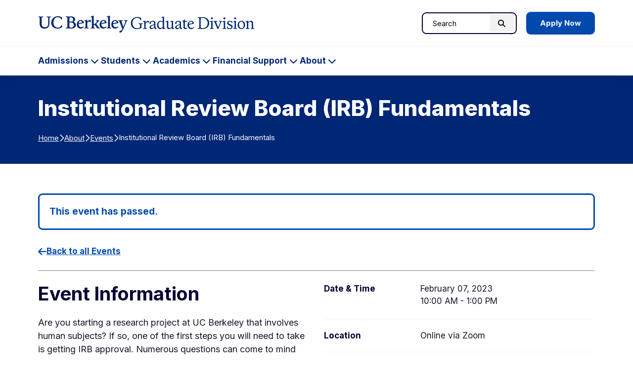

--- FILE ---
content_type: text/html; charset=UTF-8
request_url: https://grad.berkeley.edu/event/institutional-review-board-irb-fundamentals/
body_size: 15797
content:

<!DOCTYPE html>
<html lang="en">

<head>
	

	<meta name="viewport" content="width=device-width, initial-scale=1">
  <title>Institutional Review Board (IRB) Fundamentals - Berkeley Graduate Division</title>
	<link rel="preconnect" href="https://fonts.googleapis.com">
	<link rel="preconnect" href="https://fonts.gstatic.com" crossorigin>
	<meta name="theme-color" media="(prefers-color-scheme: dark)" content="#120458">
	<link rel="icon" href="/favicon.ico" sizes="any">
	<!-- Google Tag Manager -->
<script>(function(w,d,s,l,i){w[l]=w[l]||[];w[l].push({'gtm.start':
new Date().getTime(),event:'gtm.js'});var f=d.getElementsByTagName(s)[0],
j=d.createElement(s),dl=l!='dataLayer'?'&l='+l:'';j.async=true;j.src=
'https://www.googletagmanager.com/gtm.js?id='+i+dl;f.parentNode.insertBefore(j,f);
})(window,document,'script','dataLayer','GTM-TFT6X57');</script>
<!-- End Google Tag Manager -->

	<link rel='stylesheet' id='tec-variables-skeleton-css' href='https://grad.berkeley.edu/wp-content/plugins/the-events-calendar/common/build/css/variables-skeleton.css?ver=6.10.1' type='text/css' media='all' />
<link rel='stylesheet' id='tribe-common-skeleton-style-css' href='https://grad.berkeley.edu/wp-content/plugins/the-events-calendar/common/build/css/common-skeleton.css?ver=6.10.1' type='text/css' media='all' />
<link rel='stylesheet' id='tribe-events-views-v2-bootstrap-datepicker-styles-css' href='https://grad.berkeley.edu/wp-content/plugins/the-events-calendar/vendor/bootstrap-datepicker/css/bootstrap-datepicker.standalone.min.css?ver=6.15.13.1' type='text/css' media='all' />
<link rel='stylesheet' id='tribe-tooltipster-css-css' href='https://grad.berkeley.edu/wp-content/plugins/the-events-calendar/common/vendor/tooltipster/tooltipster.bundle.min.css?ver=6.10.1' type='text/css' media='all' />
<link rel='stylesheet' id='tribe-events-views-v2-skeleton-css' href='https://grad.berkeley.edu/wp-content/plugins/the-events-calendar/build/css/views-skeleton.css?ver=6.15.13.1' type='text/css' media='all' />
<link rel='stylesheet' id='tribe-events-views-v2-print-css' href='https://grad.berkeley.edu/wp-content/plugins/the-events-calendar/build/css/views-print.css?ver=6.15.13.1' type='text/css' media='print' />
<link rel='stylesheet' id='tec-variables-full-css' href='https://grad.berkeley.edu/wp-content/plugins/the-events-calendar/common/build/css/variables-full.css?ver=6.10.1' type='text/css' media='all' />
<link rel='stylesheet' id='tribe-common-full-style-css' href='https://grad.berkeley.edu/wp-content/plugins/the-events-calendar/common/build/css/common-full.css?ver=6.10.1' type='text/css' media='all' />
<link rel='stylesheet' id='tribe-events-views-v2-full-css' href='https://grad.berkeley.edu/wp-content/plugins/the-events-calendar/build/css/views-full.css?ver=6.15.13.1' type='text/css' media='all' />
<link rel='stylesheet' id='tribe-events-pro-views-v2-print-css' href='https://grad.berkeley.edu/wp-content/plugins/events-calendar-pro/build/css/views-print.css?ver=7.7.11' type='text/css' media='print' />
<meta name='robots' content='index, follow, max-image-preview:large, max-snippet:-1, max-video-preview:-1' />
	<style>img:is([sizes="auto" i], [sizes^="auto," i]) { contain-intrinsic-size: 3000px 1500px }</style>
	
	<!-- This site is optimized with the Yoast SEO plugin v26.7 - https://yoast.com/wordpress/plugins/seo/ -->
	<title>Institutional Review Board (IRB) Fundamentals - Berkeley Graduate Division</title>
	<link rel="canonical" href="https://grad.berkeley.edu/event/institutional-review-board-irb-fundamentals/" />
	<meta property="og:locale" content="en_US" />
	<meta property="og:type" content="article" />
	<meta property="og:title" content="Institutional Review Board (IRB) Fundamentals - Berkeley Graduate Division" />
	<meta property="og:description" content="Are you starting a research project at UC Berkeley that involves human subjects? If so, one of the first steps you will need to take is getting IRB approval. Numerous [&hellip;]" />
	<meta property="og:url" content="https://grad.berkeley.edu/event/institutional-review-board-irb-fundamentals/" />
	<meta property="og:site_name" content="Berkeley Graduate Division" />
	<meta name="twitter:card" content="summary_large_image" />
	<meta name="twitter:label1" content="Est. reading time" />
	<meta name="twitter:data1" content="1 minute" />
	<script type="application/ld+json" class="yoast-schema-graph">{"@context":"https://schema.org","@graph":[{"@type":"WebPage","@id":"https://grad.berkeley.edu/event/institutional-review-board-irb-fundamentals/","url":"https://grad.berkeley.edu/event/institutional-review-board-irb-fundamentals/","name":"Institutional Review Board (IRB) Fundamentals - Berkeley Graduate Division","isPartOf":{"@id":"https://grad.berkeley.edu/#website"},"datePublished":"2023-02-04T00:19:25+00:00","breadcrumb":{"@id":"https://grad.berkeley.edu/event/institutional-review-board-irb-fundamentals/#breadcrumb"},"inLanguage":"en-US","potentialAction":[{"@type":"ReadAction","target":["https://grad.berkeley.edu/event/institutional-review-board-irb-fundamentals/"]}]},{"@type":"BreadcrumbList","@id":"https://grad.berkeley.edu/event/institutional-review-board-irb-fundamentals/#breadcrumb","itemListElement":[{"@type":"ListItem","position":1,"name":"Home","item":"https://grad.berkeley.edu/"},{"@type":"ListItem","position":2,"name":"About","item":"https://grad.berkeley.edu/about/"},{"@type":"ListItem","position":3,"name":"Events","item":"https://grad.berkeley.edu/about/events/"},{"@type":"ListItem","position":4,"name":"Institutional Review Board (IRB) Fundamentals"}]},{"@type":"WebSite","@id":"https://grad.berkeley.edu/#website","url":"https://grad.berkeley.edu/","name":"Berkeley Graduate Division","description":"","publisher":{"@id":"https://grad.berkeley.edu/#organization"},"potentialAction":[{"@type":"SearchAction","target":{"@type":"EntryPoint","urlTemplate":"https://grad.berkeley.edu/?s={search_term_string}"},"query-input":{"@type":"PropertyValueSpecification","valueRequired":true,"valueName":"search_term_string"}}],"inLanguage":"en-US"},{"@type":"Organization","@id":"https://grad.berkeley.edu/#organization","name":"Berkeley Graduate Division","url":"https://grad.berkeley.edu/","logo":{"@type":"ImageObject","inLanguage":"en-US","@id":"https://grad.berkeley.edu/#/schema/logo/image/","url":"https://grad.berkeley.edu/wp-content/uploads/Graduate-Division-Logo.png","contentUrl":"https://grad.berkeley.edu/wp-content/uploads/Graduate-Division-Logo.png","width":1720,"height":284,"caption":"Berkeley Graduate Division"},"image":{"@id":"https://grad.berkeley.edu/#/schema/logo/image/"}},{"@type":"Event","name":"Institutional Review Board (IRB) Fundamentals","description":"Are you starting a research project at UC Berkeley that involves human subjects? If so, one of the first steps you will need to take is getting IRB approval. Numerous [&hellip;]","url":"https://grad.berkeley.edu/event/institutional-review-board-irb-fundamentals/","eventAttendanceMode":"https://schema.org/OfflineEventAttendanceMode","eventStatus":"https://schema.org/EventScheduled","startDate":"2023-02-07T10:00:00-08:00","endDate":"2023-02-07T13:00:00-08:00","location":{"@type":"Place","name":"Online via Zoom","description":"","url":"https://grad.berkeley.edu/venue/tbd/","address":{"@type":"PostalAddress"},"telephone":"","sameAs":""},"organizer":{"@type":"Person","name":"D-Lab","description":"","url":"","telephone":"","email":""},"@id":"https://grad.berkeley.edu/event/institutional-review-board-irb-fundamentals/#event","mainEntityOfPage":{"@id":"https://grad.berkeley.edu/event/institutional-review-board-irb-fundamentals/"}}]}</script>
	<!-- / Yoast SEO plugin. -->


<link rel='dns-prefetch' href='//connect.facebook.net' />
<link rel='stylesheet' id='tribe-events-full-pro-calendar-style-css' href='https://grad.berkeley.edu/wp-content/plugins/events-calendar-pro/build/css/tribe-events-pro-full.css?ver=7.7.11' type='text/css' media='all' />
<link rel='stylesheet' id='tribe-events-pro-mini-calendar-block-styles-css' href='https://grad.berkeley.edu/wp-content/plugins/events-calendar-pro/build/css/tribe-events-pro-mini-calendar-block.css?ver=7.7.11' type='text/css' media='all' />
<link rel='stylesheet' id='tribe-events-virtual-single-skeleton-css' href='https://grad.berkeley.edu/wp-content/plugins/events-calendar-pro/build/css/events-virtual-single-skeleton.css?ver=7.7.11' type='text/css' media='all' />
<link rel='stylesheet' id='tribe-events-virtual-single-full-css' href='https://grad.berkeley.edu/wp-content/plugins/events-calendar-pro/build/css/events-virtual-single-full.css?ver=7.7.11' type='text/css' media='all' />
<link rel='stylesheet' id='tribe-events-virtual-full-css' href='https://grad.berkeley.edu/wp-content/plugins/events-calendar-pro/build/css/events-virtual-full.css?ver=7.7.11' type='text/css' media='all' />
<link rel='stylesheet' id='tribe-events-calendar-pro-style-css' href='https://grad.berkeley.edu/wp-content/plugins/events-calendar-pro/build/css/tribe-events-pro-full.css?ver=7.7.11' type='text/css' media='all' />
<link rel='stylesheet' id='tec-events-pro-single-css' href='https://grad.berkeley.edu/wp-content/plugins/events-calendar-pro/build/css/events-single.css?ver=7.7.11' type='text/css' media='all' />
<link rel='stylesheet' id='tribe-events-virtual-skeleton-css' href='https://grad.berkeley.edu/wp-content/plugins/events-calendar-pro/build/css/events-virtual-skeleton.css?ver=7.7.11' type='text/css' media='all' />
<link rel='stylesheet' id='tribe-events-virtual-single-v2-skeleton-css' href='https://grad.berkeley.edu/wp-content/plugins/events-calendar-pro/build/css/events-virtual-single-v2-skeleton.css?ver=7.7.11' type='text/css' media='all' />
<link rel='stylesheet' id='tribe-events-virtual-single-v2-full-css' href='https://grad.berkeley.edu/wp-content/plugins/events-calendar-pro/build/css/events-virtual-single-v2-full.css?ver=7.7.11' type='text/css' media='all' />
<link rel='stylesheet' id='tribe-events-v2-virtual-single-block-css' href='https://grad.berkeley.edu/wp-content/plugins/events-calendar-pro/build/css/events-virtual-single-block.css?ver=7.7.11' type='text/css' media='all' />
<link rel='stylesheet' id='tribe-events-v2-single-skeleton-css' href='https://grad.berkeley.edu/wp-content/plugins/the-events-calendar/build/css/tribe-events-single-skeleton.css?ver=6.15.13.1' type='text/css' media='all' />
<link rel='stylesheet' id='tribe-events-v2-single-skeleton-full-css' href='https://grad.berkeley.edu/wp-content/plugins/the-events-calendar/build/css/tribe-events-single-full.css?ver=6.15.13.1' type='text/css' media='all' />
<link rel='stylesheet' id='tec-events-pro-single-style-css' href='https://grad.berkeley.edu/wp-content/plugins/events-calendar-pro/build/css/custom-tables-v1/single.css?ver=7.7.11' type='text/css' media='all' />
<style id='safe-svg-svg-icon-style-inline-css' type='text/css'>
.safe-svg-cover{text-align:center}.safe-svg-cover .safe-svg-inside{display:inline-block;max-width:100%}.safe-svg-cover svg{fill:currentColor;height:100%;max-height:100%;max-width:100%;width:100%}

</style>
<link rel='stylesheet' id='tribe-events-v2-single-blocks-css' href='https://grad.berkeley.edu/wp-content/plugins/the-events-calendar/build/css/tribe-events-single-blocks.css?ver=6.15.13.1' type='text/css' media='all' />
<link rel='stylesheet' id='tribe-events-block-event-venue-css' href='https://grad.berkeley.edu/wp-content/plugins/the-events-calendar/build/event-venue/frontend.css?ver=6.15.13.1' type='text/css' media='all' />
<link rel='stylesheet' id='fontawesome-css' href='https://kit.fontawesome.com/616a9f1642.css?ver=6.8.3' type='text/css' media='all' />
<link rel='stylesheet' id='google-fonts-css' href='https://fonts.googleapis.com/css2?family=Inter%3Awght%40400..800&#038;display=swap&#038;ver=6.8.3' type='text/css' media='all' />
<link rel='stylesheet' id='theme-style-css' href='https://grad.berkeley.edu/wp-content/themes/gallantry/dist/css/gallantry.min.css?ver=1759877940' type='text/css' media='all' />
<link rel='stylesheet' id='events-style-css' href='https://grad.berkeley.edu/wp-content/themes/gallantry/dist/css/events.min.css?ver=1756932275' type='text/css' media='all' />
<link rel='stylesheet' id='searchwp-forms-css' href='https://grad.berkeley.edu/wp-content/plugins/searchwp/assets/css/frontend/search-forms.min.css?ver=4.5.6' type='text/css' media='all' />
<link rel='stylesheet' id='msl-main-css' href='https://grad.berkeley.edu/wp-content/plugins/master-slider/public/assets/css/masterslider.main.css?ver=3.11.0' type='text/css' media='all' />
<link rel='stylesheet' id='msl-custom-css' href='https://grad.berkeley.edu/wp-content/uploads/master-slider/custom.css?ver=6.7' type='text/css' media='all' />
<script type="text/javascript" src="https://grad.berkeley.edu/wp-includes/js/jquery/jquery.min.js?ver=3.7.1" id="jquery-core-js"></script>
<script type="text/javascript" src="https://grad.berkeley.edu/wp-includes/js/jquery/jquery-migrate.min.js?ver=3.4.1" id="jquery-migrate-js"></script>
<script type="text/javascript" src="https://grad.berkeley.edu/wp-content/plugins/the-events-calendar/common/build/js/tribe-common.js?ver=9c44e11f3503a33e9540" id="tribe-common-js"></script>
<script type="text/javascript" src="https://grad.berkeley.edu/wp-content/plugins/the-events-calendar/build/js/views/breakpoints.js?ver=4208de2df2852e0b91ec" id="tribe-events-views-v2-breakpoints-js"></script>
<link rel="https://api.w.org/" href="https://grad.berkeley.edu/wp-json/" /><link rel="alternate" title="JSON" type="application/json" href="https://grad.berkeley.edu/wp-json/wp/v2/tribe_events/37655" /><link rel="EditURI" type="application/rsd+xml" title="RSD" href="https://grad.berkeley.edu/xmlrpc.php?rsd" />
<link rel='shortlink' href='https://grad.berkeley.edu/?p=37655' />
<link rel="alternate" title="oEmbed (JSON)" type="application/json+oembed" href="https://grad.berkeley.edu/wp-json/oembed/1.0/embed?url=https%3A%2F%2Fgrad.berkeley.edu%2Fevent%2Finstitutional-review-board-irb-fundamentals%2F" />
<link rel="alternate" title="oEmbed (XML)" type="text/xml+oembed" href="https://grad.berkeley.edu/wp-json/oembed/1.0/embed?url=https%3A%2F%2Fgrad.berkeley.edu%2Fevent%2Finstitutional-review-board-irb-fundamentals%2F&#038;format=xml" />
<script>var ms_grabbing_curosr = 'https://grad.berkeley.edu/wp-content/plugins/master-slider/public/assets/css/common/grabbing.cur', ms_grab_curosr = 'https://grad.berkeley.edu/wp-content/plugins/master-slider/public/assets/css/common/grab.cur';</script>
<meta name="generator" content="MasterSlider 3.11.0 - Responsive Touch Image Slider | avt.li/msf" />
<!-- Stream WordPress user activity plugin v4.1.1 -->
<meta name="tec-api-version" content="v1"><meta name="tec-api-origin" content="https://grad.berkeley.edu"><link rel="alternate" href="https://grad.berkeley.edu/wp-json/tribe/events/v1/events/37655" />	<style>
	@font-face {
	  font-family: 'lg';
	    src: url('https://grad.berkeley.edu/wp-content/themes/gallantry/dist/webfonts/lg.woff2') format('woff2'),
	        url('https://grad.berkeley.edu/wp-content/themes/gallantry/dist/webfonts/lg.ttf') format('truetype'),
	        url('https://grad.berkeley.edu/wp-content/themes/gallantry/dist/webfonts/lg.woff') format('woff'),
	        url('https://grad.berkeley.edu/wp-content/themes/gallantry/dist/webfonts/lg.svg') format('svg');
	    font-weight: normal;
	    font-style: normal;
	    font-display: block;
	}
	</style>
	
</head>
<body class="wp-singular tribe_events-template-default single single-tribe_events postid-37655 wp-theme-gallantry _masterslider _ms_version_3.11.0 tribe-events-page-template tribe-no-js events-single tribe-events-style-full tribe-events-style-theme">
  
  <!-- Google Tag Manager (noscript) -->
<noscript><iframe src="https://www.googletagmanager.com/ns.html?id=GTM-TFT6X57"
height="0" width="0" style="display:none;visibility:hidden"></iframe></noscript>
<!-- End Google Tag Manager (noscript) -->
	<script>
		window.spriteTime = '2025-09-03T20:32:33+00:00'
	</script>
	<div id="sprites" class="spritemap" style="display:none"></div>
	
	<header class="site-header">
    <a class="skip-link sr-only-focusable" href="#site-main">Skip to Content</a>

		<nav class="site-header__nav">
			<div class="site-header__brand">
				<div class="container">
					<div class="site-header__brand__item item--logo">
									      <a class="logo-link" href="https://grad.berkeley.edu">
			        <img src="https://grad.berkeley.edu/wp-content/themes/gallantry/dist/imgs/logo.svg" class="logo" alt="UC Berkeley Graduate Division home"/>
			      </a>
									    </div>

					<div class="site-header__brand__item item--search" role="search">
			      <div id="header-search-form">
			      	<div class="container">
			        	  <form method="get" id="header-search" class="searchform" action="https://grad.berkeley.edu">
  <label class="screen-reader-text" for="header-search_s">Search for:</label>
  <input class="searchform__field" type="text" value="" placeholder="Search" name="s" id="header-search_s" />
  <button class="searchform__button" type="submit" id="header-search_submit">
    <i aria-hidden="true" class="fa-solid fa-magnifying-glass"></i>
    <span class="searchform__button__text">
      Search
    </span>
  </button>
</form>
			        </div>
			      </div>
									      	<div class="header-cta">
								      <a href="https://grad.berkeley.edu/admissions/" class="button button--blue">
      Apply Now
    </a>
  
			      	</div>
									    </div>

					<div class="site-header__brand__item item--toggler">
			      <button id="main-menu-toggler" class="button--toggler button--not" aria-expanded="false" aria-controls="main-menu">
			      	<span class="hamburger">
				        <span class="hamburger__bar hamburger__bar--1"></span>
				        <span class="hamburger__bar hamburger__bar--2"></span>
				        <span class="hamburger__bar hamburger__bar--3"></span>
				      </span>

			        <span class="text--collapsed screen-reader-text"><span class="screen-reader-text">Expand Main Menu</span></span>
			        <span class="text--expanded screen-reader-text">Collapse Main Menu</span>
			      </button>
			    </div>
		    </div>
		 	</div>

			<div id="main-menu">
				<div class="container">
        	  <form method="get" id="mobile-search" class="searchform" action="https://grad.berkeley.edu">
  <label class="screen-reader-text" for="mobile-search_s">Search for:</label>
  <input class="searchform__field" type="text" value="" placeholder="Search" name="s" id="mobile-search_s" />
  <button class="searchform__button" type="submit" id="mobile-search_submit">
    <i aria-hidden="true" class="fa-solid fa-magnifying-glass"></i>
    <span class="searchform__button__text">
      Search
    </span>
  </button>
</form>

							        <ul class="menu menu--main">
		          		            <li class="menu__item menu__item--has-children menu-item menu-item-type-post_type menu-item-object-page menu-item-has-children">
		              <a class="menu__item__link" href="https://grad.berkeley.edu/admissions/">
				            Admissions
		            	</a>
		            			              				            	<button class="menu-toggler button--toggler button--not" aria-expanded="false" aria-controls="main-menu-40-children" aria-label="Expand Admissions Submenu">
			            		<span class="menu-toggler__text screen-reader-text">Admissions</span>
			            		<i class="icon fa-solid fa-chevron-down" aria-hidden="true"></i>
			            	</button>
		                <ul id="main-menu-40-children" class="menu__item__children" hidden>
		                  		                    <li class="menu__item__child menu-item menu-item-type-post_type menu-item-object-page">
	                        <a class="menu__item__child__link" href="https://grad.berkeley.edu/admissions/our-programs/">Our Programs</a>

						              		                    </li>
		                  		                    <li class="menu__item__child menu-item menu-item-type-post_type menu-item-object-page menu-item-has-children">
	                        <a class="menu__item__child__link" href="https://grad.berkeley.edu/admissions/application-process/">Application Process</a>

						              						              								            	<button class="menu-toggler button--toggler button--not" aria-expanded="false" aria-controls="main-menu-33765-children" aria-label="Expand Application Process Submenu">
							            		<i class="icon fa-solid fa-chevron-down" aria-hidden="true"></i>
							            	</button>
						                <ul id="main-menu-33765-children" class="menu__item__grandchildren" hidden>
						                  						                    <li class="menu__item__grandchild menu-item menu-item-type-post_type menu-item-object-page">
						                        <a class="menu__item__grandchild__link" href="https://grad.berkeley.edu/admissions/application-process/requirements/">Requirements</a>
						                    </li>
						                  						                    <li class="menu__item__grandchild menu-item menu-item-type-post_type menu-item-object-page">
						                        <a class="menu__item__grandchild__link" href="https://grad.berkeley.edu/admissions/application-process/fee-waiver/">Application Fee Waiver</a>
						                    </li>
						                  						                    <li class="menu__item__grandchild menu-item menu-item-type-post_type menu-item-object-page">
						                        <a class="menu__item__grandchild__link" href="https://grad.berkeley.edu/admissions/application-process/faq/">FAQs</a>
						                    </li>
						                  						                    <li class="menu__item__grandchild menu-item menu-item-type-post_type menu-item-object-page">
						                        <a class="menu__item__grandchild__link" href="https://grad.berkeley.edu/admissions/application-process/writing-your-statements/">Writing Your Statements</a>
						                    </li>
						                  						                    <li class="menu__item__grandchild menu-item menu-item-type-post_type menu-item-object-page menu-item-has-children">
						                        <a class="menu__item__grandchild__link" href="https://grad.berkeley.edu/admissions/application-process/cost/">Tuition Costs &amp; Fees</a>
						                    </li>
						                  						                    <li class="menu__item__grandchild menu-item menu-item-type-post_type menu-item-object-page">
						                        <a class="menu__item__grandchild__link" href="https://grad.berkeley.edu/admissions/application-process/accepting-your-offer/">Accepting Your Offer</a>
						                    </li>
						                  						               	</ul>
						              		                    </li>
		                  		                    <li class="menu__item__child menu-item menu-item-type-post_type menu-item-object-page menu-item-has-children">
	                        <a class="menu__item__child__link" href="https://grad.berkeley.edu/admissions/why-berkeley/">Why Berkeley?</a>

						              						              								            	<button class="menu-toggler button--toggler button--not" aria-expanded="false" aria-controls="main-menu-41-children" aria-label="Expand Why Berkeley? Submenu">
							            		<i class="icon fa-solid fa-chevron-down" aria-hidden="true"></i>
							            	</button>
						                <ul id="main-menu-41-children" class="menu__item__grandchildren" hidden>
						                  						                    <li class="menu__item__grandchild menu-item menu-item-type-post_type menu-item-object-page">
						                        <a class="menu__item__grandchild__link" href="https://grad.berkeley.edu/admissions/why-berkeley/inclusive-excellence-summer-research-experience/">Inclusive Excellence Summer Research Experience</a>
						                    </li>
						                  						                    <li class="menu__item__grandchild menu-item menu-item-type-post_type menu-item-object-page">
						                        <a class="menu__item__grandchild__link" href="https://grad.berkeley.edu/admissions/why-berkeley/graduate-diversity-admissions-fair/">Graduate Diversity Admissions Fair</a>
						                    </li>
						                  						                    <li class="menu__item__grandchild menu-item menu-item-type-post_type menu-item-object-page">
						                        <a class="menu__item__grandchild__link" href="https://grad.berkeley.edu/admissions/why-berkeley/phd-admissions-bootcamp/">Ph.D. Admissions Bootcamp</a>
						                    </li>
						                  						                    <li class="menu__item__grandchild menu-item menu-item-type-post_type menu-item-object-page">
						                        <a class="menu__item__grandchild__link" href="https://grad.berkeley.edu/admissions/why-berkeley/prospective-undocumented-graduate-students/">Prospective Undocumented Graduate Students</a>
						                    </li>
						                  						                    <li class="menu__item__grandchild menu-item menu-item-type-post_type menu-item-object-page">
						                        <a class="menu__item__grandchild__link" href="https://grad.berkeley.edu/admissions/why-berkeley/prospective-american-indian-graduate-students/">Prospective American Indian Graduate Students</a>
						                    </li>
						                  						                    <li class="menu__item__grandchild menu-item menu-item-type-post_type menu-item-object-page">
						                        <a class="menu__item__grandchild__link" href="https://grad.berkeley.edu/admissions/why-berkeley/post-baccalaureate-research-education-program/">Post-Baccalaureate Program</a>
						                    </li>
						                  						               	</ul>
						              		                    </li>
		                  		                    <li class="menu__item__child menu-item menu-item-type-post_type menu-item-object-page menu-item-has-children">
	                        <a class="menu__item__child__link" href="https://grad.berkeley.edu/admissions/berkeley-undergrads/">Berkeley Undergrads</a>

						              						              								            	<button class="menu-toggler button--toggler button--not" aria-expanded="false" aria-controls="main-menu-48516-children" aria-label="Expand Berkeley Undergrads Submenu">
							            		<i class="icon fa-solid fa-chevron-down" aria-hidden="true"></i>
							            	</button>
						                <ul id="main-menu-48516-children" class="menu__item__grandchildren" hidden>
						                  						                    <li class="menu__item__grandchild menu-item menu-item-type-post_type menu-item-object-page">
						                        <a class="menu__item__grandchild__link" href="https://grad.berkeley.edu/admissions/berkeley-undergrads/firebaugh-scholars-program/">Firebaugh Scholars Program</a>
						                    </li>
						                  						                    <li class="menu__item__grandchild menu-item menu-item-type-post_type menu-item-object-page">
						                        <a class="menu__item__grandchild__link" href="https://grad.berkeley.edu/admissions/berkeley-undergrads/getting-into-graduate-school/">Getting into Graduate School</a>
						                    </li>
						                  						               	</ul>
						              		                    </li>
		                  		                    <li class="menu__item__child menu-item menu-item-type-post_type menu-item-object-page">
	                        <a class="menu__item__child__link" href="https://grad.berkeley.edu/admissions/connect-with-us/">Connect with Us</a>

						              		                    </li>
		                  		               	</ul>
		              		            </li>
		          		            <li class="menu__item menu__item--has-children menu-item menu-item-type-post_type menu-item-object-page menu-item-has-children">
		              <a class="menu__item__link" href="https://grad.berkeley.edu/students/">
				            Students
		            	</a>
		            			              				            	<button class="menu-toggler button--toggler button--not" aria-expanded="false" aria-controls="main-menu-51465-children" aria-label="Expand Students Submenu">
			            		<span class="menu-toggler__text screen-reader-text">Students</span>
			            		<i class="icon fa-solid fa-chevron-down" aria-hidden="true"></i>
			            	</button>
		                <ul id="main-menu-51465-children" class="menu__item__children" hidden>
		                  		                    <li class="menu__item__child menu-item menu-item-type-post_type menu-item-object-page menu-item-has-children">
	                        <a class="menu__item__child__link" href="https://grad.berkeley.edu/students/new-students/">New Students</a>

						              						              								            	<button class="menu-toggler button--toggler button--not" aria-expanded="false" aria-controls="main-menu-52150-children" aria-label="Expand New Students Submenu">
							            		<i class="icon fa-solid fa-chevron-down" aria-hidden="true"></i>
							            	</button>
						                <ul id="main-menu-52150-children" class="menu__item__grandchildren" hidden>
						                  						                    <li class="menu__item__grandchild menu-item menu-item-type-post_type menu-item-object-page">
						                        <a class="menu__item__grandchild__link" href="https://grad.berkeley.edu/students/new-students/getting-started/">Getting Started</a>
						                    </li>
						                  						                    <li class="menu__item__grandchild menu-item menu-item-type-post_type menu-item-object-page">
						                        <a class="menu__item__grandchild__link" href="https://grad.berkeley.edu/students/new-students/orientation/">Orientation</a>
						                    </li>
						                  						                    <li class="menu__item__grandchild menu-item menu-item-type-post_type menu-item-object-page">
						                        <a class="menu__item__grandchild__link" href="https://grad.berkeley.edu/students/new-students/path-to-professoriate/">Path to the Professoriate</a>
						                    </li>
						                  						               	</ul>
						              		                    </li>
		                  		                    <li class="menu__item__child menu-item menu-item-type-post_type menu-item-object-page menu-item-has-children">
	                        <a class="menu__item__child__link" href="https://grad.berkeley.edu/students/finding-community/">Finding Community</a>

						              						              								            	<button class="menu-toggler button--toggler button--not" aria-expanded="false" aria-controls="main-menu-51561-children" aria-label="Expand Finding Community Submenu">
							            		<i class="icon fa-solid fa-chevron-down" aria-hidden="true"></i>
							            	</button>
						                <ul id="main-menu-51561-children" class="menu__item__grandchildren" hidden>
						                  						                    <li class="menu__item__grandchild menu-item menu-item-type-post_type menu-item-object-page">
						                        <a class="menu__item__grandchild__link" href="https://grad.berkeley.edu/students/finding-community/inclusive-excellence-hub/">Inclusive Excellence Hub</a>
						                    </li>
						                  						                    <li class="menu__item__grandchild menu-item menu-item-type-post_type menu-item-object-page">
						                        <a class="menu__item__grandchild__link" href="https://grad.berkeley.edu/students/finding-community/diversity-and-community-fellows/">Diversity &amp; Community Fellows</a>
						                    </li>
						                  						                    <li class="menu__item__grandchild menu-item menu-item-type-post_type menu-item-object-page">
						                        <a class="menu__item__grandchild__link" href="https://grad.berkeley.edu/students/finding-community/aigp/">American Indian Graduate Program</a>
						                    </li>
						                  						                    <li class="menu__item__grandchild menu-item menu-item-type-post_type menu-item-object-page">
						                        <a class="menu__item__grandchild__link" href="https://grad.berkeley.edu/students/finding-community/undocugrads/">UndocuGrads</a>
						                    </li>
						                  						                    <li class="menu__item__grandchild menu-item menu-item-type-post_type menu-item-object-page">
						                        <a class="menu__item__grandchild__link" href="https://grad.berkeley.edu/students/finding-community/stemfyi/">STEM*FYI</a>
						                    </li>
						                  						               	</ul>
						              		                    </li>
		                  		                    <li class="menu__item__child menu-item menu-item-type-post_type menu-item-object-page">
	                        <a class="menu__item__child__link" href="https://grad.berkeley.edu/students/graduate-writing-center/">Graduate Writing Center</a>

						              		                    </li>
		                  		                    <li class="menu__item__child menu-item menu-item-type-custom menu-item-object-custom">
	                        <a class="menu__item__child__link" href="https://gsi.berkeley.edu/">GSI Teaching and Resource Center</a>

						              		                    </li>
		                  		                    <li class="menu__item__child menu-item menu-item-type-post_type menu-item-object-page menu-item-has-children">
	                        <a class="menu__item__child__link" href="https://grad.berkeley.edu/students/gradpro/">GradPro Career Development</a>

						              						              								            	<button class="menu-toggler button--toggler button--not" aria-expanded="false" aria-controls="main-menu-51481-children" aria-label="Expand GradPro Career Development Submenu">
							            		<i class="icon fa-solid fa-chevron-down" aria-hidden="true"></i>
							            	</button>
						                <ul id="main-menu-51481-children" class="menu__item__grandchildren" hidden>
						                  						                    <li class="menu__item__grandchild menu-item menu-item-type-post_type menu-item-object-page">
						                        <a class="menu__item__grandchild__link" href="https://grad.berkeley.edu/students/gradpro/guide/">Professional Development Guide</a>
						                    </li>
						                  						                    <li class="menu__item__grandchild menu-item menu-item-type-post_type menu-item-object-page">
						                        <a class="menu__item__grandchild__link" href="https://grad.berkeley.edu/students/gradpro/resource-lists/">Professional Development Resource Lists</a>
						                    </li>
						                  						                    <li class="menu__item__grandchild menu-item menu-item-type-post_type menu-item-object-page">
						                        <a class="menu__item__grandchild__link" href="https://grad.berkeley.edu/students/gradpro/check-in-groups/">Check-in Groups</a>
						                    </li>
						                  						                    <li class="menu__item__grandchild menu-item menu-item-type-post_type menu-item-object-page">
						                        <a class="menu__item__grandchild__link" href="https://grad.berkeley.edu/students/gradpro/workshops/">Workshops</a>
						                    </li>
						                  						                    <li class="menu__item__grandchild menu-item menu-item-type-post_type menu-item-object-page">
						                        <a class="menu__item__grandchild__link" href="https://grad.berkeley.edu/students/gradpro/workshops/grad-slam/">Grad Slam</a>
						                    </li>
						                  						                    <li class="menu__item__grandchild menu-item menu-item-type-post_type menu-item-object-page">
						                        <a class="menu__item__grandchild__link" href="https://grad.berkeley.edu/students/gradpro/departments/">GradPro for Departments and Faculty</a>
						                    </li>
						                  						               	</ul>
						              		                    </li>
		                  		                    <li class="menu__item__child menu-item menu-item-type-post_type menu-item-object-page menu-item-has-children">
	                        <a class="menu__item__child__link" href="https://grad.berkeley.edu/students/resource-guide/">Resource Guide</a>

						              						              								            	<button class="menu-toggler button--toggler button--not" aria-expanded="false" aria-controls="main-menu-48473-children" aria-label="Expand Resource Guide Submenu">
							            		<i class="icon fa-solid fa-chevron-down" aria-hidden="true"></i>
							            	</button>
						                <ul id="main-menu-48473-children" class="menu__item__grandchildren" hidden>
						                  						                    <li class="menu__item__grandchild menu-item menu-item-type-post_type menu-item-object-page">
						                        <a class="menu__item__grandchild__link" href="https://grad.berkeley.edu/students/resource-guide/peer-mentorship/">Peer Mentorship</a>
						                    </li>
						                  						                    <li class="menu__item__grandchild menu-item menu-item-type-post_type menu-item-object-page">
						                        <a class="menu__item__grandchild__link" href="https://grad.berkeley.edu/students/resource-guide/graduate-student-mental-health/">Graduate Student Mental Health</a>
						                    </li>
						                  						               	</ul>
						              		                    </li>
		                  		               	</ul>
		              		            </li>
		          		            <li class="menu__item menu__item--has-children menu-item menu-item-type-post_type menu-item-object-page menu-item-has-children">
		              <a class="menu__item__link" href="https://grad.berkeley.edu/academics/">
				            Academics
		            	</a>
		            			              				            	<button class="menu-toggler button--toggler button--not" aria-expanded="false" aria-controls="main-menu-34609-children" aria-label="Expand Academics Submenu">
			            		<span class="menu-toggler__text screen-reader-text">Academics</span>
			            		<i class="icon fa-solid fa-chevron-down" aria-hidden="true"></i>
			            	</button>
		                <ul id="main-menu-34609-children" class="menu__item__children" hidden>
		                  		                    <li class="menu__item__child menu-item menu-item-type-post_type menu-item-object-page menu-item-has-children">
	                        <a class="menu__item__child__link" href="https://grad.berkeley.edu/academics/degree-progress/">Degree Progress</a>

						              						              								            	<button class="menu-toggler button--toggler button--not" aria-expanded="false" aria-controls="main-menu-33891-children" aria-label="Expand Degree Progress Submenu">
							            		<i class="icon fa-solid fa-chevron-down" aria-hidden="true"></i>
							            	</button>
						                <ul id="main-menu-33891-children" class="menu__item__grandchildren" hidden>
						                  						                    <li class="menu__item__grandchild menu-item menu-item-type-post_type menu-item-object-page">
						                        <a class="menu__item__grandchild__link" href="https://grad.berkeley.edu/academics/degree-progress/advising/">Academic Progress Advisors</a>
						                    </li>
						                  						                    <li class="menu__item__grandchild menu-item menu-item-type-post_type menu-item-object-page">
						                        <a class="menu__item__grandchild__link" href="https://grad.berkeley.edu/academics/degree-progress/deadlines/">Deadlines</a>
						                    </li>
						                  						                    <li class="menu__item__grandchild menu-item menu-item-type-post_type menu-item-object-page">
						                        <a class="menu__item__grandchild__link" href="https://grad.berkeley.edu/academics/degree-progress/doctoral/">Doctoral Degree Progress</a>
						                    </li>
						                  						                    <li class="menu__item__grandchild menu-item menu-item-type-post_type menu-item-object-page">
						                        <a class="menu__item__grandchild__link" href="https://grad.berkeley.edu/academics/degree-progress/masters/">Master’s Degree Progress</a>
						                    </li>
						                  						                    <li class="menu__item__grandchild menu-item menu-item-type-post_type menu-item-object-page">
						                        <a class="menu__item__grandchild__link" href="https://grad.berkeley.edu/academics/degree-progress/dissertation/">Dissertation Writing and Filing</a>
						                    </li>
						                  						                    <li class="menu__item__grandchild menu-item menu-item-type-post_type menu-item-object-page">
						                        <a class="menu__item__grandchild__link" href="https://grad.berkeley.edu/academics/degree-progress/thesis/">Thesis Writing and Filing</a>
						                    </li>
						                  						                    <li class="menu__item__grandchild menu-item menu-item-type-post_type menu-item-object-page">
						                        <a class="menu__item__grandchild__link" href="https://grad.berkeley.edu/academics/degree-progress/forms/">Forms &#038; Applications</a>
						                    </li>
						                  						               	</ul>
						              		                    </li>
		                  		                    <li class="menu__item__child menu-item menu-item-type-post_type menu-item-object-page">
	                        <a class="menu__item__child__link" href="https://grad.berkeley.edu/academics/policy/">Guide to Graduate Policy</a>

						              		                    </li>
		                  		                    <li class="menu__item__child menu-item menu-item-type-post_type menu-item-object-page menu-item-has-children">
	                        <a class="menu__item__child__link" href="https://grad.berkeley.edu/academics/graduate-academic-integrity/">Graduate Student Academic Integrity</a>

						              						              								            	<button class="menu-toggler button--toggler button--not" aria-expanded="false" aria-controls="main-menu-39668-children" aria-label="Expand Graduate Student Academic Integrity Submenu">
							            		<i class="icon fa-solid fa-chevron-down" aria-hidden="true"></i>
							            	</button>
						                <ul id="main-menu-39668-children" class="menu__item__grandchildren" hidden>
						                  						                    <li class="menu__item__grandchild menu-item menu-item-type-post_type menu-item-object-page">
						                        <a class="menu__item__grandchild__link" href="https://grad.berkeley.edu/academics/graduate-academic-integrity/procedures-resources/">Procedures &amp; Resources for Grad Students</a>
						                    </li>
						                  						                    <li class="menu__item__grandchild menu-item menu-item-type-post_type menu-item-object-page">
						                        <a class="menu__item__grandchild__link" href="https://grad.berkeley.edu/academics/graduate-academic-integrity/resources-for-faculty-and-staff/">Resources for Faculty and Staff</a>
						                    </li>
						                  						               	</ul>
						              		                    </li>
		                  		                    <li class="menu__item__child menu-item menu-item-type-post_type menu-item-object-page menu-item-has-children">
	                        <a class="menu__item__child__link" href="https://grad.berkeley.edu/academics/program-options/">Program Proposals and Options</a>

						              						              								            	<button class="menu-toggler button--toggler button--not" aria-expanded="false" aria-controls="main-menu-33817-children" aria-label="Expand Program Proposals and Options Submenu">
							            		<i class="icon fa-solid fa-chevron-down" aria-hidden="true"></i>
							            	</button>
						                <ul id="main-menu-33817-children" class="menu__item__grandchildren" hidden>
						                  						                    <li class="menu__item__grandchild menu-item menu-item-type-post_type menu-item-object-page">
						                        <a class="menu__item__grandchild__link" href="https://grad.berkeley.edu/academics/program-options/program-proposals/">Graduate Degree, Certificate, or Designated Emphasis Proposals</a>
						                    </li>
						                  						                    <li class="menu__item__grandchild menu-item menu-item-type-post_type menu-item-object-page">
						                        <a class="menu__item__grandchild__link" href="https://grad.berkeley.edu/academics/program-options/interdisciplinary/">Interdisciplinary Doctoral Programs</a>
						                    </li>
						                  						                    <li class="menu__item__grandchild menu-item menu-item-type-post_type menu-item-object-page">
						                        <a class="menu__item__grandchild__link" href="https://grad.berkeley.edu/academics/program-options/exchange-programs/">Exchange Programs with Other Universities</a>
						                    </li>
						                  						               	</ul>
						              		                    </li>
		                  		                    <li class="menu__item__child menu-item menu-item-type-post_type menu-item-object-page">
	                        <a class="menu__item__child__link" href="https://grad.berkeley.edu/academics/student-accommodations/">Student Accommodations</a>

						              		                    </li>
		                  		               	</ul>
		              		            </li>
		          		            <li class="menu__item menu__item--has-children menu-item menu-item-type-post_type menu-item-object-page menu-item-has-children">
		              <a class="menu__item__link" href="https://grad.berkeley.edu/financial/">
				            Financial Support
		            	</a>
		            			              				            	<button class="menu-toggler button--toggler button--not" aria-expanded="false" aria-controls="main-menu-48-children" aria-label="Expand Financial Support Submenu">
			            		<span class="menu-toggler__text screen-reader-text">Financial Support</span>
			            		<i class="icon fa-solid fa-chevron-down" aria-hidden="true"></i>
			            	</button>
		                <ul id="main-menu-48-children" class="menu__item__children" hidden>
		                  		                    <li class="menu__item__child menu-item menu-item-type-post_type menu-item-object-page menu-item-has-children">
	                        <a class="menu__item__child__link" href="https://grad.berkeley.edu/financial/options-for-financial-support/">Options for Financial Support</a>

						              						              								            	<button class="menu-toggler button--toggler button--not" aria-expanded="false" aria-controls="main-menu-33801-children" aria-label="Expand Options for Financial Support Submenu">
							            		<i class="icon fa-solid fa-chevron-down" aria-hidden="true"></i>
							            	</button>
						                <ul id="main-menu-33801-children" class="menu__item__grandchildren" hidden>
						                  						                    <li class="menu__item__grandchild menu-item menu-item-type-post_type menu-item-object-page">
						                        <a class="menu__item__grandchild__link" href="https://grad.berkeley.edu/financial/options-for-financial-support/fellowships/">Graduate Fellowships, Grants and Awards</a>
						                    </li>
						                  						                    <li class="menu__item__grandchild menu-item menu-item-type-post_type menu-item-object-page">
						                        <a class="menu__item__grandchild__link" href="https://grad.berkeley.edu/financial/options-for-financial-support/fellowships/national-fellowship-databases/">National Fellowship Databases</a>
						                    </li>
						                  						                    <li class="menu__item__grandchild menu-item menu-item-type-post_type menu-item-object-page">
						                        <a class="menu__item__grandchild__link" href="https://grad.berkeley.edu/financial/options-for-financial-support/doctoral-funding-packages/">Doctoral Funding Packages</a>
						                    </li>
						                  						                    <li class="menu__item__grandchild menu-item menu-item-type-post_type menu-item-object-page">
						                        <a class="menu__item__grandchild__link" href="https://grad.berkeley.edu/financial/options-for-financial-support/aid/">Financial Aid</a>
						                    </li>
						                  						                    <li class="menu__item__grandchild menu-item menu-item-type-post_type menu-item-object-page">
						                        <a class="menu__item__grandchild__link" href="https://grad.berkeley.edu/financial/options-for-financial-support/families/">Support for Student Parents &#038; Caregivers</a>
						                    </li>
						                  						                    <li class="menu__item__grandchild menu-item menu-item-type-post_type menu-item-object-page">
						                        <a class="menu__item__grandchild__link" href="https://grad.berkeley.edu/financial/options-for-financial-support/financial-support-faq/">Financial Support FAQ</a>
						                    </li>
						                  						                    <li class="menu__item__grandchild menu-item menu-item-type-post_type menu-item-object-page">
						                        <a class="menu__item__grandchild__link" href="https://grad.berkeley.edu/financial/options-for-financial-support/fellowships-administrators/">Student Funding Advisors</a>
						                    </li>
						                  						               	</ul>
						              		                    </li>
		                  		                    <li class="menu__item__child menu-item menu-item-type-post_type menu-item-object-page menu-item-has-children">
	                        <a class="menu__item__child__link" href="https://grad.berkeley.edu/financial/academic-employment/">Academic Student Employment</a>

						              						              								            	<button class="menu-toggler button--toggler button--not" aria-expanded="false" aria-controls="main-menu-33808-children" aria-label="Expand Academic Student Employment Submenu">
							            		<i class="icon fa-solid fa-chevron-down" aria-hidden="true"></i>
							            	</button>
						                <ul id="main-menu-33808-children" class="menu__item__grandchildren" hidden>
						                  						                    <li class="menu__item__grandchild menu-item menu-item-type-post_type menu-item-object-page">
						                        <a class="menu__item__grandchild__link" href="https://grad.berkeley.edu/financial/academic-employment/fee-remissions/">Fee Remissions</a>
						                    </li>
						                  						                    <li class="menu__item__grandchild menu-item menu-item-type-post_type menu-item-object-page">
						                        <a class="menu__item__grandchild__link" href="https://grad.berkeley.edu/financial/academic-employment/handbook/">Graduate Student Academic Appointments Handbook</a>
						                    </li>
						                  						               	</ul>
						              		                    </li>
		                  		               	</ul>
		              		            </li>
		          		            <li class="menu__item menu__item--has-children menu-item menu-item-type-post_type menu-item-object-page menu-item-has-children">
		              <a class="menu__item__link" href="https://grad.berkeley.edu/about/">
				            About
		            	</a>
		            			              				            	<button class="menu-toggler button--toggler button--not" aria-expanded="false" aria-controls="main-menu-30979-children" aria-label="Expand About Submenu">
			            		<span class="menu-toggler__text screen-reader-text">About</span>
			            		<i class="icon fa-solid fa-chevron-down" aria-hidden="true"></i>
			            	</button>
		                <ul id="main-menu-30979-children" class="menu__item__children" hidden>
		                  		                    <li class="menu__item__child menu-item menu-item-type-custom menu-item-object-custom">
	                        <a class="menu__item__child__link" href="https://grad.berkeley.edu/about/events/">Events</a>

						              		                    </li>
		                  		                    <li class="menu__item__child menu-item menu-item-type-custom menu-item-object-custom">
	                        <a class="menu__item__child__link" href="https://grad.berkeley.edu/about/news/">News</a>

						              		                    </li>
		                  		                    <li class="menu__item__child menu-item menu-item-type-post_type menu-item-object-page">
	                        <a class="menu__item__child__link" href="https://grad.berkeley.edu/about/graduate-diversity/">Office for Graduate Diversity</a>

						              		                    </li>
		                  		                    <li class="menu__item__child menu-item menu-item-type-post_type menu-item-object-page">
	                        <a class="menu__item__child__link" href="https://grad.berkeley.edu/about/contact/">Contact the Graduate Division</a>

						              		                    </li>
		                  		                    <li class="menu__item__child menu-item menu-item-type-post_type menu-item-object-page">
	                        <a class="menu__item__child__link" href="https://grad.berkeley.edu/about/careers/">Careers</a>

						              		                    </li>
		                  		                    <li class="menu__item__child menu-item menu-item-type-post_type menu-item-object-page menu-item-has-children">
	                        <a class="menu__item__child__link" href="https://grad.berkeley.edu/about/giving/">Giving</a>

						              						              								            	<button class="menu-toggler button--toggler button--not" aria-expanded="false" aria-controls="main-menu-33903-children" aria-label="Expand Giving Submenu">
							            		<i class="icon fa-solid fa-chevron-down" aria-hidden="true"></i>
							            	</button>
						                <ul id="main-menu-33903-children" class="menu__item__grandchildren" hidden>
						                  						                    <li class="menu__item__grandchild menu-item menu-item-type-post_type menu-item-object-page">
						                        <a class="menu__item__grandchild__link" href="https://grad.berkeley.edu/about/giving/giving-opportunities/">Giving Opportunities</a>
						                    </li>
						                  						                    <li class="menu__item__grandchild menu-item menu-item-type-post_type menu-item-object-page">
						                        <a class="menu__item__grandchild__link" href="https://grad.berkeley.edu/about/giving/other-funds/">Other Funds</a>
						                    </li>
						                  						                    <li class="menu__item__grandchild menu-item menu-item-type-post_type menu-item-object-page">
						                        <a class="menu__item__grandchild__link" href="https://grad.berkeley.edu/about/giving/donor-profiles/">Donor Profiles</a>
						                    </li>
						                  						                    <li class="menu__item__grandchild menu-item menu-item-type-custom menu-item-object-custom">
						                        <a class="menu__item__grandchild__link" href="https://give.berkeley.edu/fund/FL0207000">Give Now</a>
						                    </li>
						                  						               	</ul>
						              		                    </li>
		                  		                    <li class="menu__item__child menu-item menu-item-type-custom menu-item-object-custom">
	                        <a class="menu__item__child__link" href="https://graddashboard.berkeley.edu/">Grad Dashboard</a>

						              		                    </li>
		                  		               	</ul>
		              		            </li>
		          		        </ul>
		      	      </div>
			</div>
		</nav>
	</header>
	<main id="site-main" class="site-main">
								<div class="page-banner">
				<div class="container">
					
					<h1 class="page-banner__title">Institutional Review Board (IRB) Fundamentals</h1>

											  <ol id="breadcrumbs"></span><li itemscope itemtype="http://data-vocabulary.org/Breadcrumb"><a href="https://grad.berkeley.edu/" itemprop="url">Home</a></li> <i class="icon fa-regular fa-chevron-right" aria-hidden="true"></i> <li itemscope itemtype="http://data-vocabulary.org/Breadcrumb"><a href="https://grad.berkeley.edu/about/" itemprop="url">About</a></li> <i class="icon fa-regular fa-chevron-right" aria-hidden="true"></i> <li itemscope itemtype="http://data-vocabulary.org/Breadcrumb"><a href="https://grad.berkeley.edu/about/events/" itemprop="url">Events</a></li> <i class="icon fa-regular fa-chevron-right" aria-hidden="true"></i> <li itemscope itemtype="http://data-vocabulary.org/Breadcrumb"><p class="p--small">Institutional Review Board (IRB) Fundamentals</p></li></span></ol>

									</div>
			</div>
		<section id="tribe-events-pg-template" class="tribe-events-pg-template" role="main"><div class="tribe-events-before-html"></div><span class="tribe-events-ajax-loading"><img class="tribe-events-spinner-medium" src="https://grad.berkeley.edu/wp-content/plugins/the-events-calendar/src/resources/images/tribe-loading.gif" alt="Loading Events" /></span>
<div id="tribe-events-content" class="tribe-events-single">

	<!-- Notices -->
	<div class="tribe-events-notices"><ul><li>This event has passed.</li></ul></div>
	<p class="tribe-events-back">
		<a href="https://grad.berkeley.edu/events-calendar/">
			<i class="far fa-arrow-left"></i>
			<span>Back to all Events</span>
		</a>
	</p>

			<div id="post-37655" class="columns post-37655 tribe_events type-tribe_events status-publish hentry tribe_events_cat-professional-development cat_professional-development">
			<div class="tribe-events-content__wrapper">
				<!-- Event content -->
								<h2>Event Information</h2>
				<div class="tribe-events-single-event-description tribe-events-content">
					<div class="field field-name-body field-type-text-with-summary field-label-hidden">
<div class="field-items">
<div class="field-item even">
<p>Are you starting a research project at UC Berkeley that involves human subjects? If so, one of the first steps you will need to take is getting IRB approval. Numerous questions can come to mind when first negotiating getting a project approved. When should you apply? Does your project require review, and if so, what kind? This course will walk you through the process of getting IRB approval for your project. After this course, you will approach getting your project approved with confidence that will save you time and avoid potential delays.<br />
Specifically, we will:</p>
<ul>
<li>Describe the origins of the institutional review board and its purpose.</li>
<li>Introduce you to IRB at UC Berkeley.</li>
<li>Walk through the different types of protocols to determine the best one for your project.</li>
<li>Create a protocol and explain in-depth the different portions that make up your eprotocol.</li>
<li>Discuss the review and amendment process.</li>
</ul>
<p dir="ltr"><strong>Prerequisites: </strong>None</p>
<p dir="ltr"><strong>Workshop Materials:</strong>  <a class="openberkeley-theme-base-file-link-icons-processed" href="https://drive.google.com/drive/folders/1E0nqVOhIt8Ay0ncUSnvP5xPZiPsA8k9j" rel="noreferrer" data-extlink="">IRB slides<span class="ext"><span class="element-invisible">(link is external)</span></span></a> and <a class="openberkeley-theme-base-file-link-icons-processed" href="https://github.com/dlab-berkeley/IRB-Fundamentals" rel="noreferrer" data-extlink="">https://github.com/dlab-berkeley/IRB-Fundamentals<span class="ext"><span class="element-invisible">(link is external)</span></span></a></p>
<p dir="ltr"><strong>Feedback:</strong> After completing the workshop, please provide us feedback using <a class="openberkeley-theme-base-file-link-icons-processed" href="https://dlab.berkeley.edu/events/institutional-review-board-irb-fundamentals/2023-02-07/feedback/2023-02-07" rel="noreferrer">this form</a>.</p>
<p dir="ltr"><strong>Questions?</strong> Email: <a class="openberkeley-theme-base-file-link-icons-processed" href="/cdn-cgi/l/email-protection#93f7fff2f1bef5e1fcfde7f7f6e0f8d3f1f6e1f8f6fff6eabdf6f7e6" rel="noreferrer" data-extlink=""><span class="__cf_email__" data-cfemail="b3d7dfd2d19ed5c1dcddc7d7d6c0d8f3d1d6c1d8d6dfd6ca9dd6d7c6">[email&#160;protected]</span><span class="mailto"><span class="element-invisible">(link sends e-mail)</span></span></a></p>
</div>
</div>
</div>
<div class="field field-name-field-openberkeley-event-loc field-type-link-field field-label-inline clearfix">
<div class="field-label">LOCATION:</div>
<div class="field-items">
<div class="field-item even">Remote via Zoom. Link will be sent on the morning of the event.</div>
</div>
</div>
				</div>
				<!-- .tribe-events-single-event-description -->
				<div class="tribe-events tribe-common">
	<div class="tribe-events-c-subscribe-dropdown__container">
		<div class="tribe-events-c-subscribe-dropdown">
			<div class="tribe-common-c-btn-border tribe-events-c-subscribe-dropdown__button">
				<i class="fa-regular fa-calendar-circle-plus"></i>
				<button
					class="tribe-events-c-subscribe-dropdown__button-text"
					aria-expanded="false"
					aria-controls="tribe-events-subscribe-dropdown-content"
					aria-label=""
				>
					Add to calendar				</button>
				<svg
	 class="tribe-common-c-svgicon tribe-common-c-svgicon--caret-down tribe-events-c-subscribe-dropdown__button-icon" 	aria-hidden="true"
	viewBox="0 0 10 7"
	xmlns="http://www.w3.org/2000/svg"
>
	<path fill-rule="evenodd" clip-rule="evenodd" d="M1.008.609L5 4.6 8.992.61l.958.958L5 6.517.05 1.566l.958-.958z" class="tribe-common-c-svgicon__svg-fill"/>
</svg>
			</div>
			<div id="tribe-events-subscribe-dropdown-content" class="tribe-events-c-subscribe-dropdown__content">
				<ul class="tribe-events-c-subscribe-dropdown__list">
											
<li class="tribe-events-c-subscribe-dropdown__list-item tribe-events-c-subscribe-dropdown__list-item--gcal">
	<a
		href="https://www.google.com/calendar/event?action=TEMPLATE&#038;dates=20230207T100000/20230207T130000&#038;text=Institutional%20Review%20Board%20%28IRB%29%20Fundamentals&#038;details=%3Cdiv+class%3D%22field+field-name-body+field-type-text-with-summary+field-label-hidden%22%3E%3Cdiv+class%3D%22field-items%22%3E%3Cdiv+class%3D%22field-item+even%22%3EAre+you+starting+a+research+project+at+UC+Berkeley+that+involves+human+subjects%3F+If+so%2C+one+of+the+first+steps+you+will+need+to+take+is+getting+IRB+approval.+Numerous+questions+can+come+to+mind+when+first+negotiating+getting+a+project+approved.+When+should+you+apply%3F+Does+your+project+require+review%2C+and+if+so%2C+what+kind%3F+This+course+will+walk+you+through+the+process+of+getting+IRB+approval+for+your+project.+After+this+course%2C+you+will+approach+getting+your+project+approved+with+confidence+that+will+save+you+time+and+avoid+potential+delays.Specifically%2C+we+will%3A%3Cul%3E+%09%3Cli%3EDescribe+the+origins+of+the+institutional+review+board+and+its+purpose.%3C%2Fli%3E+%09%3Cli%3EIntroduce+you+to+IRB+at+UC+Berkeley.%3C%2Fli%3E+%09%3Cli%3EWalk+through+the+different+types+of+protocols+to+determine+the+best+one+for+your+project.%3C%2Fli%3E+%09%3Cli%3ECreate+a+protocol+and+explain+in%3C%2Fli%3E%3C%2Ful%3E%3C%2Fdiv%3E%3C%2Fdiv%3E%3C%2Fdiv%3E+%28View+Full+event+Description+Here%3A+https%3A%2F%2Fgrad.berkeley.edu%2Fevent%2Finstitutional-review-board-irb-fundamentals%2F%29&#038;location=Online%20via%20Zoom&#038;trp=false&#038;ctz=America/Los_Angeles&#038;sprop=website:https://grad.berkeley.edu"
		class="tribe-events-c-subscribe-dropdown__list-item-link"
		target="_blank"
		rel="noopener noreferrer nofollow noindex"
	>
		Google Calendar	</a>
</li>
											
<li class="tribe-events-c-subscribe-dropdown__list-item tribe-events-c-subscribe-dropdown__list-item--ical">
	<a
		href="webcal://grad.berkeley.edu/event/institutional-review-board-irb-fundamentals/?ical=1"
		class="tribe-events-c-subscribe-dropdown__list-item-link"
		target="_blank"
		rel="noopener noreferrer nofollow noindex"
	>
		iCalendar	</a>
</li>
											
<li class="tribe-events-c-subscribe-dropdown__list-item tribe-events-c-subscribe-dropdown__list-item--outlook-365">
	<a
		href="https://outlook.office.com/owa/?path=/calendar/action/compose&#038;rrv=addevent&#038;startdt=2023-02-07T10%3A00%3A00-08%3A00&#038;enddt=2023-02-07T13%3A00%3A00-08%3A00&#038;location=Online%20via%20Zoom&#038;subject=Institutional%20Review%20Board%20%28IRB%29%20Fundamentals&#038;body=Are%20you%20starting%20a%20research%20project%20at%20UC%20Berkeley%20that%20involves%20human%20subjects%3F%20If%20so%2C%20one%20of%20the%20first%20steps%20you%20will%20need%20to%20take%20is%20getting%20IRB%20approval.%20Numerous%20questions%20can%20come%20to%20mind%20when%20first%20negotiating%20getting%20a%20project%20approved.%20When%20should%20you%20apply%3F%20Does%20your%20project%20require%20review%2C%20and%20if%20so%2C%20what%20kind%3F%20This%20course%20will%20walk%20you%20through%20the%20process%20of%20getting%20IRB%20approval%20for%20your%20project.%20After%20this%20course%2C%20you%20will%20approach%20getting%20your%20project%20approved%20with%20confidence%20that%20will%20save%20you%20time%20and%20avoid%20potential%20delays.Specifically%2C%20we%20will%3A%20%09Describe%20the%20origins%20of%20the%20institutional%20review%20board%20and%20its%20purpose.%20%09Introduce%20you%20to%20IRB%20at%20UC%20Berkeley.%20%09Walk%20through%20the%20different%20types%20of%20protocols%20to%20determine%20the%20best%20one%20for%20your%20project.%20%09Create%20a%20protocol%20and%20explain%20in-depth%20the%20different%20portions%20that%20make%20up%20your%20eprotocol.%20%09Discuss%20the%20re%20%28View%20Full%20Event%20Description%20Here%3A%20https%3A%2F%2Fgrad.berkeley.edu%2Fevent%2Finstitutional-review-board-irb-fundamentals%2F%29"
		class="tribe-events-c-subscribe-dropdown__list-item-link"
		target="_blank"
		rel="noopener noreferrer nofollow noindex"
	>
		Outlook 365	</a>
</li>
											
<li class="tribe-events-c-subscribe-dropdown__list-item tribe-events-c-subscribe-dropdown__list-item--outlook-live">
	<a
		href="https://outlook.live.com/owa/?path=/calendar/action/compose&#038;rrv=addevent&#038;startdt=2023-02-07T10%3A00%3A00-08%3A00&#038;enddt=2023-02-07T13%3A00%3A00-08%3A00&#038;location=Online%20via%20Zoom&#038;subject=Institutional%20Review%20Board%20%28IRB%29%20Fundamentals&#038;body=Are%20you%20starting%20a%20research%20project%20at%20UC%20Berkeley%20that%20involves%20human%20subjects%3F%20If%20so%2C%20one%20of%20the%20first%20steps%20you%20will%20need%20to%20take%20is%20getting%20IRB%20approval.%20Numerous%20questions%20can%20come%20to%20mind%20when%20first%20negotiating%20getting%20a%20project%20approved.%20When%20should%20you%20apply%3F%20Does%20your%20project%20require%20review%2C%20and%20if%20so%2C%20what%20kind%3F%20This%20course%20will%20walk%20you%20through%20the%20process%20of%20getting%20IRB%20approval%20for%20your%20project.%20After%20this%20course%2C%20you%20will%20approach%20getting%20your%20project%20approved%20with%20confidence%20that%20will%20save%20you%20time%20and%20avoid%20potential%20delays.Specifically%2C%20we%20will%3A%20%09Describe%20the%20origins%20of%20the%20institutional%20review%20board%20and%20its%20purpose.%20%09Introduce%20you%20to%20IRB%20at%20UC%20Berkeley.%20%09Walk%20through%20the%20different%20types%20of%20protocols%20to%20determine%20the%20best%20one%20for%20your%20project.%20%09Create%20a%20protocol%20and%20explain%20in-depth%20the%20different%20portions%20that%20make%20up%20your%20eprotocol.%20%09Discuss%20the%20re%20%28View%20Full%20Event%20Description%20Here%3A%20https%3A%2F%2Fgrad.berkeley.edu%2Fevent%2Finstitutional-review-board-irb-fundamentals%2F%29"
		class="tribe-events-c-subscribe-dropdown__list-item-link"
		target="_blank"
		rel="noopener noreferrer nofollow noindex"
	>
		Outlook Live	</a>
</li>
									</ul>
			</div>
		</div>
	</div>
</div>
			</div>
			<!-- Event meta -->
			<div class="tribe-events-meta__wrapper">
								
	<div class="tribe-events-single-section tribe-events-event-meta primary tribe-clearfix">


<div class="tribe-events-meta-group tribe-events-meta-group-details">
	<div>
		<h2 class="tribe-events-single-section-title">Date &amp; Time</h2>
	</div>
	<dl>

		
			<dt class="tribe-events-start-date-label"> Date &amp; Time </dt>
			<dd>
				<abbr class="tribe-events-abbr tribe-events-start-date published dtstart" title="2023-02-07"> February 07, 2023 </abbr>
				<div class="tribe-events-abbr tribe-events-start-time published dtstart" title="2023-02-07">
					10:00 AM - 1:00 PM									</div>
			</dd>

		
		
			</dl>
</div>

<div class="tribe-events-meta-group tribe-events-meta-group-venue">
	<div>
		<h2 class="tribe-events-single-section-title">Location</h2>
	</div>
	<dl>
				<dt
			class="tribe-common-a11y-visual-hide"
			aria-label="Venue name: This represents the name of the event venue."
		>
					</dt>
		<dd class="tribe-venue"> Online via Zoom </dd>

		
		
		
			</dl>
</div>

<div class="tribe-events-meta-group tribe-events-meta-group-details">
	<div>
		<h2 class="tribe-events-single-section-title">Website</h2>
	</div>
	<dl>
									<dt class="tribe-events-event-url-label"> Website </dt>
						<dd class="tribe-events-event-url"> <a href="https://dlab.berkeley.edu/events/institutional-review-board-irb-fundamentals/2023-02-07" target="_self" rel="external">https://dlab.berkeley.edu/events/institutional-review-board-irb-fundamentals/2023-02-07</a> </dd>
			</dl>
</div>

<div class="tribe-events-meta-group tribe-events-meta-group-organizer">
	<div>
		<h2 class="tribe-events-single-section-title">Organizer</h2>
	</div>
	<dl>
					<dt
				class="tribe-common-a11y-visual-hide"
				aria-label="Organizer name: This represents the name of the event organizer."
			>
							</dt>
			<dd class="tribe-organizer">
				<a href="https://grad.berkeley.edu/organizer/d-lab/" title="D-Lab" target="_self" rel="">D-Lab</a>			</dd>
				</dl>
</div>

<div class="tribe-events-meta-group tribe-events-meta-group-details">
	<div>
		<h2 class="tribe-events-single-section-title">Category</h2>
	</div>
	<dl>
		<dt class="tribe-events-event-categories-label">Category</dt><dd class="tribe-events-event-categories"><a href="https://grad.berkeley.edu/events-calendar/category/professional-development/">Professional Development Events<span class="screen-reader-text"> Category</span></a></dd>	</dl>
</div>
							</div>
		</div> <!-- #post-x -->
			
	<!-- Event footer -->
		<div id="tribe-events-footer">
		<!-- Navigation -->
		<nav class="tribe-events-nav-pagination" aria-label="Event Navigation">
			<ul class="tribe-events-sub-nav">
				<li class="tribe-events-nav-previous">
										<a href="https://grad.berkeley.edu/event/a-dream-deferred-never-to-come-or-misbegotten-assessing-the-dreamer-paradigm-in-2023/">
						<span class="tribe-common-c-btn-icon tribe-common-c-btn-icon--caret-left tribe-events-c-bottom-bar__nav-link tribe-events-c-bottom-bar__nav-link--prev">
							<i class="fas fa-chevron-left"></i>
						</span>
						<div class="tribe-events-c-bottom-bar__nav-text">
							<p class="p--xsmall-bold color--secondary-black text--label"><strong>Previous Event</strong></p>
							<p class="p--medium-bold color--secondary-blue-medium underline text--title"><strong>A DREAM Deferred, Never to Come, or Misbegotten?: Assessing the DREAMer Paradigm in 2023</strong></p>
						</div>
					</a>
									</li>
				<li class="tribe-events-nav-next">
										<a href="https://grad.berkeley.edu/event/python-machine-learning-fundamentals-part-1-of-2/">
						<div class="tribe-events-c-bottom-bar__nav-text">
							<p class="p--xsmall-bold color--secondary-black text--label"><strong>Next Event</strong></p>
							<p class="p--medium-bold color--secondary-blue-medium underline text--title"><strong>Python Machine Learning Fundamentals: Part 1 of 2</strong></p>
						</div>
						<span class="tribe-common-c-btn-icon tribe-common-c-btn-icon--caret-left tribe-events-c-bottom-bar__nav-link tribe-events-c-bottom-bar__nav-link--next">
							<i class="fas fa-chevron-right"></i>
						</span>
					</a>
									</li>
			</ul>
			<!-- .tribe-events-sub-nav -->
		</nav>
	</div>
	<!-- #tribe-events-footer -->

</div><!-- #tribe-events-content -->
<div class="tribe-events-after-html"></div>
<!--
This calendar is powered by The Events Calendar.
http://evnt.is/18wn
-->
</section>
		</main>

		<footer class="site-footer">
			<div class="site-footer__main">
				<div class="container">
					<nav aria-label="Footer Menu">
						<ul class="menu menu--footer">
																								<li class="menu__item menu__item--has-children menu-item menu-item-type-custom menu-item-object-custom menu-item-has-children">
										<h2 class="menu__item__title title--plain">Graduate Division</h2>
																					<ul class="menu__item__children">
																									<li class="menu__item__child menu-item menu-item-type-post_type menu-item-object-page">
														<a class="menu__item__child__link" href="https://grad.berkeley.edu/about/contact/">Contact the Graduate Division</a>
													</li>
																									<li class="menu__item__child menu-item menu-item-type-custom menu-item-object-custom">
														<a class="menu__item__child__link" href="https://grad.berkeley.edu/events/">Workshops and Events</a>
													</li>
																									<li class="menu__item__child menu-item menu-item-type-custom menu-item-object-custom">
														<a class="menu__item__child__link" href="https://grad.berkeley.edu/wp-content/uploads/Graduate-Division-Org-Chart-September-2025.pdf">Organizational Chart (PDF)</a>
													</li>
																									<li class="menu__item__child menu-item menu-item-type-post_type menu-item-object-page">
														<a class="menu__item__child__link" href="https://grad.berkeley.edu/land-acknowledgement/">Land Acknowledgement</a>
													</li>
																									<li class="menu__item__child menu-item menu-item-type-post_type menu-item-object-page">
														<a class="menu__item__child__link" href="https://grad.berkeley.edu/feedback/">Website Feedback</a>
													</li>
																							</ul>
																			</li>
																	<li class="menu__item menu__item--has-children menu-item menu-item-type-custom menu-item-object-custom menu-item-has-children">
										<h2 class="menu__item__title title--plain">Our Network</h2>
																					<ul class="menu__item__children">
																									<li class="menu__item__child menu-item menu-item-type-custom menu-item-object-custom">
														<a class="menu__item__child__link" href="https://gsi.berkeley.edu/">GSI Teaching & Resource Center</a>
													</li>
																									<li class="menu__item__child menu-item menu-item-type-custom menu-item-object-custom">
														<a class="menu__item__child__link" href="http://gradlectures.berkeley.edu/">Berkeley Graduate Lectures</a>
													</li>
																									<li class="menu__item__child menu-item menu-item-type-custom menu-item-object-custom">
														<a class="menu__item__child__link" href="http://tannerlectures.berkeley.edu/">Tanner Lectures</a>
													</li>
																									<li class="menu__item__child menu-item menu-item-type-custom menu-item-object-custom">
														<a class="menu__item__child__link" href="http://backupchildcare.berkeley.edu/">Back-Up Child Care</a>
													</li>
																									<li class="menu__item__child menu-item menu-item-type-custom menu-item-object-custom">
														<a class="menu__item__child__link" href="http://mentoringawards.berkeley.edu/">Graduate Mentoring Awards</a>
													</li>
																									<li class="menu__item__child menu-item menu-item-type-custom menu-item-object-custom">
														<a class="menu__item__child__link" href="http://smart.berkeley.edu/">SMART Mentoring</a>
													</li>
																									<li class="menu__item__child menu-item menu-item-type-custom menu-item-object-custom">
														<a class="menu__item__child__link" href="http://graddashboard.berkeley.edu/">Grad Dashboard (for Faculty & Staff)</a>
													</li>
																							</ul>
																			</li>
																	<li class="menu__item menu__item--has-children menu-item menu-item-type-custom menu-item-object-custom menu-item-has-children">
										<h2 class="menu__item__title title--plain">Admissions</h2>
																					<ul class="menu__item__children">
																									<li class="menu__item__child menu-item menu-item-type-custom menu-item-object-custom">
														<a class="menu__item__child__link" href="https://grad.berkeley.edu/admissions/application-process/">Application Process</a>
													</li>
																									<li class="menu__item__child menu-item menu-item-type-post_type menu-item-object-page">
														<a class="menu__item__child__link" href="https://grad.berkeley.edu/admissions/application-process/requirements/">Admissions Requirements</a>
													</li>
																									<li class="menu__item__child menu-item menu-item-type-post_type menu-item-object-page">
														<a class="menu__item__child__link" href="https://grad.berkeley.edu/admissions/application-process/cost/">Tuition Costs &amp; Fees</a>
													</li>
																									<li class="menu__item__child menu-item menu-item-type-post_type menu-item-object-page">
														<a class="menu__item__child__link" href="https://grad.berkeley.edu/admissions/application-process/faq/">Admissions FAQs</a>
													</li>
																									<li class="menu__item__child menu-item menu-item-type-post_type menu-item-object-page">
														<a class="menu__item__child__link" href="https://grad.berkeley.edu/admissions/application-process/accepting-your-offer/">Accepting Your Offer of Admission</a>
													</li>
																							</ul>
																			</li>
															
							<li class="menu__item item--cta">
																	<p class="site-footer__cta">
										      <a href="https://grad.berkeley.edu/about/giving/giving-opportunities/" class="button button--gold">
      Support Graduate Division
    </a>
  
									</p>
								
					        	  <ul class="social-menu__items menu menu--social">
          <li class="menu__item menu-item menu-item-type-custom menu-item-object-custom">
        <a class="menu__item" href="https://x.com/graddivision">
                      <i class="fab fa-x-twitter" aria-hidden="true"></i>
                    <span class="screen-reader-text">
            Graduate Division on X
          </span>
        </a>
      </li>
          <li class="menu__item menu-item menu-item-type-custom menu-item-object-custom">
        <a class="menu__item" href="https://www.linkedin.com/company/40837717/">
                      <i class="fab fa-linkedin" aria-hidden="true"></i>
                    <span class="screen-reader-text">
            Graduate Division on LinkedIn
          </span>
        </a>
      </li>
          <li class="menu__item menu-item menu-item-type-custom menu-item-object-custom">
        <a class="menu__item" href="https://www.instagram.com/ucberkeleygraduate/">
                      <i class="fab fa-instagram" aria-hidden="true"></i>
                    <span class="screen-reader-text">
            Graduate Division on Instagram
          </span>
        </a>
      </li>
      </ul>
							</li>
						</ul>
					</nav>
				</div>
			</div>

			<div class="site-footer__secondary">
				<div class="container">
					<div class="site-footer__secondary__column column--logo">
						<a class="logo-link" href="https://www.berkeley.edu">
							<img src="https://grad.berkeley.edu/wp-content/themes/gallantry/dist/imgs/logo-uc-berkeley.svg" class="logo" alt="UC Berkeley"/>
						</a>
					</div>

											<div class="site-footer__secondary__column">
							<nav aria-label="Berkeley Global Footer">
								<ul class="menu menu--secondary">
																			<li class="menu__item menu-item menu-item-type-post_type menu-item-object-page">
											<a class="menu__item__link" href="https://grad.berkeley.edu/privacy/">Privacy</a>
										</li>
																			<li class="menu__item menu-item menu-item-type-custom menu-item-object-custom">
											<a class="menu__item__link" href="https://ophd.berkeley.edu/policies-and-procedures/nondiscrimination-policy-statement">Nondiscrimination</a>
										</li>
																			<li class="menu__item menu-item menu-item-type-custom menu-item-object-custom">
											<a class="menu__item__link" href="https://dap.berkeley.edu/get-help/report-web-accessibility-issue">Accessibility</a>
										</li>
																	</ul>
							</nav>
						</div>
					
					<div class="site-footer__secondary__column column--copyright">
			        	<p class="copyright-text">
			        		Copyright © 2026 UC Regents; all rights reserved
			        	</p>
					</div>
				</div>
			</div>
		</footer>
		<script data-cfasync="false" src="/cdn-cgi/scripts/5c5dd728/cloudflare-static/email-decode.min.js"></script><script type="speculationrules">
{"prefetch":[{"source":"document","where":{"and":[{"href_matches":"\/*"},{"not":{"href_matches":["\/wp-*.php","\/wp-admin\/*","\/wp-content\/uploads\/*","\/wp-content\/*","\/wp-content\/plugins\/*","\/wp-content\/themes\/gallantry\/*","\/*\\?(.+)"]}},{"not":{"selector_matches":"a[rel~=\"nofollow\"]"}},{"not":{"selector_matches":".no-prefetch, .no-prefetch a"}}]},"eagerness":"conservative"}]}
</script>
    <script async src="https://siteimproveanalytics.com/js/siteanalyze_6294756.js"></script>
    		<script>
		( function ( body ) {
			'use strict';
			body.className = body.className.replace( /\btribe-no-js\b/, 'tribe-js' );
		} )( document.body );
		</script>
		<script> /* <![CDATA[ */var tribe_l10n_datatables = {"aria":{"sort_ascending":": activate to sort column ascending","sort_descending":": activate to sort column descending"},"length_menu":"Show _MENU_ entries","empty_table":"No data available in table","info":"Showing _START_ to _END_ of _TOTAL_ entries","info_empty":"Showing 0 to 0 of 0 entries","info_filtered":"(filtered from _MAX_ total entries)","zero_records":"No matching records found","search":"Search:","all_selected_text":"All items on this page were selected. ","select_all_link":"Select all pages","clear_selection":"Clear Selection.","pagination":{"all":"All","next":"Next","previous":"Previous"},"select":{"rows":{"0":"","_":": Selected %d rows","1":": Selected 1 row"}},"datepicker":{"dayNames":["Sunday","Monday","Tuesday","Wednesday","Thursday","Friday","Saturday"],"dayNamesShort":["Sun","Mon","Tue","Wed","Thu","Fri","Sat"],"dayNamesMin":["S","M","T","W","T","F","S"],"monthNames":["January","February","March","April","May","June","July","August","September","October","November","December"],"monthNamesShort":["January","February","March","April","May","June","July","August","September","October","November","December"],"monthNamesMin":["Jan","Feb","Mar","Apr","May","Jun","Jul","Aug","Sep","Oct","Nov","Dec"],"nextText":"Next","prevText":"Prev","currentText":"Today","closeText":"Done","today":"Today","clear":"Clear"}};/* ]]> */ </script><link rel='stylesheet' id='tribe-events-pro-views-v2-skeleton-css' href='https://grad.berkeley.edu/wp-content/plugins/events-calendar-pro/build/css/views-skeleton.css?ver=7.7.11' type='text/css' media='all' />
<link rel='stylesheet' id='tribe-events-pro-views-v2-full-css' href='https://grad.berkeley.edu/wp-content/plugins/events-calendar-pro/build/css/views-full.css?ver=7.7.11' type='text/css' media='all' />
<script type="text/javascript" src="https://connect.facebook.net/en_US/sdk.js?ver=7.7.11" id="tec-virtual-fb-sdk-js"></script>
<script type="text/javascript" src="https://grad.berkeley.edu/wp-content/plugins/the-events-calendar/build/js/views/viewport.js?ver=3e90f3ec254086a30629" id="tribe-events-views-v2-viewport-js"></script>
<script type="text/javascript" src="https://grad.berkeley.edu/wp-content/plugins/the-events-calendar/build/js/views/accordion.js?ver=b0cf88d89b3e05e7d2ef" id="tribe-events-views-v2-accordion-js"></script>
<script type="text/javascript" src="https://grad.berkeley.edu/wp-content/plugins/the-events-calendar/build/js/views/events-bar.js?ver=3825b4a45b5c6f3f04b9" id="tribe-events-views-v2-events-bar-js"></script>
<script type="text/javascript" src="https://grad.berkeley.edu/wp-content/plugins/the-events-calendar/build/js/views/month-mobile-events.js?ver=cee03bfee0063abbd5b8" id="tribe-events-views-v2-month-mobile-events-js"></script>
<script type="text/javascript" src="https://grad.berkeley.edu/wp-content/plugins/the-events-calendar/build/js/views/view-selector.js?ver=a8aa8890141fbcc3162a" id="tribe-events-views-v2-view-selector-js"></script>
<script type="text/javascript" src="https://grad.berkeley.edu/wp-content/plugins/the-events-calendar/build/js/views/ical-links.js?ver=0dadaa0667a03645aee4" id="tribe-events-views-v2-ical-links-js"></script>
<script type="text/javascript" src="https://grad.berkeley.edu/wp-content/plugins/the-events-calendar/build/js/views/navigation-scroll.js?ver=eba0057e0fd877f08e9d" id="tribe-events-views-v2-navigation-scroll-js"></script>
<script type="text/javascript" src="https://grad.berkeley.edu/wp-content/plugins/the-events-calendar/build/js/views/multiday-events.js?ver=780fd76b5b819e3a6ece" id="tribe-events-views-v2-multiday-events-js"></script>
<script type="text/javascript" src="https://grad.berkeley.edu/wp-content/plugins/the-events-calendar/build/js/views/month-grid.js?ver=b5773d96c9ff699a45dd" id="tribe-events-views-v2-month-grid-js"></script>
<script type="text/javascript" src="https://grad.berkeley.edu/wp-content/plugins/the-events-calendar/common/vendor/tooltipster/tooltipster.bundle.min.js?ver=6.10.1" id="tribe-tooltipster-js"></script>
<script type="text/javascript" src="https://grad.berkeley.edu/wp-content/plugins/the-events-calendar/build/js/views/tooltip.js?ver=82f9d4de83ed0352be8e" id="tribe-events-views-v2-tooltip-js"></script>
<script type="text/javascript" src="https://grad.berkeley.edu/wp-content/plugins/the-events-calendar/vendor/bootstrap-datepicker/js/bootstrap-datepicker.min.js?ver=6.15.13.1" id="tribe-events-views-v2-bootstrap-datepicker-js"></script>
<script type="text/javascript" src="https://grad.berkeley.edu/wp-content/plugins/the-events-calendar/build/js/views/datepicker.js?ver=4fd11aac95dc95d3b90a" id="tribe-events-views-v2-datepicker-js"></script>
<script type="text/javascript" src="https://grad.berkeley.edu/wp-content/plugins/the-events-calendar/build/js/views/events-bar-inputs.js?ver=e3710df171bb081761bd" id="tribe-events-views-v2-events-bar-inputs-js"></script>
<script type="text/javascript" src="https://grad.berkeley.edu/wp-content/plugins/the-events-calendar/common/build/js/user-agent.js?ver=da75d0bdea6dde3898df" id="tec-user-agent-js"></script>
<script type="text/javascript" src="https://grad.berkeley.edu/wp-content/plugins/events-calendar-pro/build/js/views/datepicker-pro.js?ver=4f8807dfbd3260f16a53" id="tribe-events-pro-views-v2-datepicker-pro-js"></script>
<script type="text/javascript" src="https://grad.berkeley.edu/wp-content/plugins/events-calendar-pro/vendor/swiper/dist/js/swiper.min.js?ver=7.7.11" id="tribe-swiper-js"></script>
<script type="text/javascript" src="https://grad.berkeley.edu/wp-content/plugins/events-calendar-pro/build/js/views/map-no-venue-modal.js?ver=6437a60c9a943cf8f472" id="tribe-events-pro-views-v2-map-no-venue-modal-js"></script>
<script type="text/javascript" src="https://grad.berkeley.edu/wp-content/plugins/events-calendar-pro/build/js/views/map-provider-google-maps.js?ver=ecf90f33549e461a1048" id="tribe-events-pro-views-v2-map-provider-google-maps-js"></script>
<script type="text/javascript" src="https://grad.berkeley.edu/wp-content/plugins/events-calendar-pro/build/js/views/map-events.js?ver=12685890ea84c4d19079" id="tribe-events-pro-views-v2-map-events-js"></script>
<script type="text/javascript" src="https://grad.berkeley.edu/wp-includes/js/jquery/ui/core.min.js?ver=1.13.3" id="jquery-ui-core-js"></script>
<script type="text/javascript" src="https://grad.berkeley.edu/wp-includes/js/jquery/ui/mouse.min.js?ver=1.13.3" id="jquery-ui-mouse-js"></script>
<script type="text/javascript" src="https://grad.berkeley.edu/wp-includes/js/jquery/ui/draggable.min.js?ver=1.13.3" id="jquery-ui-draggable-js"></script>
<script type="text/javascript" src="https://grad.berkeley.edu/wp-content/plugins/events-calendar-pro/vendor/nanoscroller/jquery.nanoscroller.min.js?ver=7.7.11" id="tribe-events-pro-views-v2-nanoscroller-js"></script>
<script type="text/javascript" src="https://grad.berkeley.edu/wp-content/plugins/events-calendar-pro/build/js/views/map-events-scroller.js?ver=23e0a112f2a065e8e1d5" id="tribe-events-pro-views-v2-map-events-scroller-js"></script>
<script type="text/javascript" src="https://grad.berkeley.edu/wp-content/plugins/events-calendar-pro/build/js/views/week-event-link.js?ver=334de69daa29ae826020" id="tribe-events-pro-views-v2-week-event-link-js"></script>
<script type="text/javascript" src="https://grad.berkeley.edu/wp-content/plugins/events-calendar-pro/build/js/views/week-multiday-toggle.js?ver=69dd4df02cf23f824e9a" id="tribe-events-pro-views-v2-week-multiday-toggle-js"></script>
<script type="text/javascript" src="https://grad.berkeley.edu/wp-content/plugins/events-calendar-pro/build/js/views/week-day-selector.js?ver=536b386612fdfdf333a6" id="tribe-events-pro-views-v2-week-day-selector-js"></script>
<script type="text/javascript" src="https://grad.berkeley.edu/wp-content/plugins/events-calendar-pro/build/js/views/week-grid-scroller.js?ver=55603c48744d0cb2b3b4" id="tribe-events-pro-views-v2-week-grid-scroller-js"></script>
<script type="text/javascript" src="https://grad.berkeley.edu/wp-content/plugins/events-calendar-pro/build/js/views/tooltip-pro.js?ver=815dcb1c3f3ef0030d5f" id="tribe-events-pro-views-v2-tooltip-pro-js"></script>
<script type="text/javascript" id="tribe-events-virtual-single-js-js-extra">
/* <![CDATA[ */
var tribe_events_virtual_settings = {"facebookAppId":""};
/* ]]> */
</script>
<script type="text/javascript" src="https://grad.berkeley.edu/wp-content/plugins/events-calendar-pro/build/js/events-virtual-single.js?ver=4731ac05fcfb45427486" id="tribe-events-virtual-single-js-js"></script>
<script type="text/javascript" src="https://grad.berkeley.edu/wp-content/plugins/events-calendar-pro/build/js/views/toggle-recurrence.js?ver=fc28903018fdbc8c4161" id="tribe-events-pro-views-v2-toggle-recurrence-js"></script>
<script type="text/javascript" src="https://grad.berkeley.edu/wp-content/plugins/events-calendar-pro/build/js/views/multiday-events-pro.js?ver=e17e8468e24cffc6f312" id="tribe-events-pro-views-v2-multiday-events-pro-js"></script>
<script type="text/javascript" id="theme-script-js-extra">
/* <![CDATA[ */
var ajax_object = {"lglk":"OTkzM0U3RDQtMUU5MzREMzQtODYwRjNGMDgtMDM0NTkyODQ="};
/* ]]> */
</script>
<script type="text/javascript" src="https://grad.berkeley.edu/wp-content/themes/gallantry/dist/js/gallantry.min.js?ver=1756932275" id="theme-script-js"></script>
<script type="text/javascript" src="https://grad.berkeley.edu/wp-content/plugins/page-links-to/dist/new-tab.js?ver=3.3.7" id="page-links-to-js"></script>
<script type="text/javascript" id="cc-wcag-external-links-js-extra">
/* <![CDATA[ */
var CCWCAGExtLinks = {"internalDomains":["grad.berkeley.edu"],"ignoreSelectors":[".social-menu__items, .logo-link"],"icons":{"external":{"700":"<svg xmlns=\"http:\/\/www.w3.org\/2000\/svg\" viewBox=\"0 0 448 512\"><path d=\"M288 32c-17.7 0-32 14.3-32 32s14.3 32 32 32h50.7L169.4 265.4c-12.5 12.5-12.5 32.8 0 45.3s32.8 12.5 45.3 0L384 141.3V192c0 17.7 14.3 32 32 32s32-14.3 32-32V64c0-17.7-14.3-32-32-32H288zM80 64C35.8 64 0 99.8 0 144V400c0 44.2 35.8 80 80 80H336c44.2 0 80-35.8 80-80V320c0-17.7-14.3-32-32-32s-32 14.3-32 32v80c0 8.8-7.2 16-16 16H80c-8.8 0-16-7.2-16-16V144c0-8.8 7.2-16 16-16h80c17.7 0 32-14.3 32-32s-14.3-32-32-32H80z\"\/><\/svg>","500":"<svg xmlns=\"http:\/\/www.w3.org\/2000\/svg\" viewBox=\"0 0 448 512\"><path d=\"M280 80C266.7 80 256 69.25 256 56C256 42.75 266.7 32 280 32H424C437.3 32 448 42.75 448 56V200C448 213.3 437.3 224 424 224C410.7 224 400 213.3 400 200V113.9L200.1 312.1C191.6 322.3 176.4 322.3 167 312.1C157.7 303.6 157.7 288.4 167 279L366.1 80H280zM0 120C0 89.07 25.07 64 56 64H168C181.3 64 192 74.75 192 88C192 101.3 181.3 112 168 112H56C51.58 112 48 115.6 48 120V424C48 428.4 51.58 432 56 432H360C364.4 432 368 428.4 368 424V312C368 298.7 378.7 288 392 288C405.3 288 416 298.7 416 312V424C416 454.9 390.9 480 360 480H56C25.07 480 0 454.9 0 424V120z\"\/><\/svg>","300":"<svg xmlns=\"http:\/\/www.w3.org\/2000\/svg\" viewBox=\"0 0 448 512\"><path d=\"M272 64C263.2 64 256 56.84 256 48C256 39.16 263.2 32 272 32H432C440.8 32 448 39.16 448 48V208C448 216.8 440.8 224 432 224C423.2 224 416 216.8 416 208V86.63L187.3 315.3C181.1 321.6 170.9 321.6 164.7 315.3C158.4 309.1 158.4 298.9 164.7 292.7L393.4 64H272zM0 112C0 85.49 21.49 64 48 64H176C184.8 64 192 71.16 192 80C192 88.84 184.8 96 176 96H48C39.16 96 32 103.2 32 112V432C32 440.8 39.16 448 48 448H368C376.8 448 384 440.8 384 432V304C384 295.2 391.2 288 400 288C408.8 288 416 295.2 416 304V432C416 458.5 394.5 480 368 480H48C21.49 480 0 458.5 0 432V112z\"\/><\/svg>","100":"<svg xmlns=\"http:\/\/www.w3.org\/2000\/svg\" viewBox=\"0 0 448 512\"><path d=\"M272 40C272 35.58 275.6 32 280 32H440C444.4 32 448 35.58 448 40V208C448 212.4 444.4 216 440 216C435.6 216 432 212.4 432 208V59.31L173.7 317.7C170.5 320.8 165.5 320.8 162.3 317.7C159.2 314.5 159.2 309.5 162.3 306.3L420.7 48H280C275.6 48 272 44.42 272 40V40zM0 136C0 113.9 17.91 96 40 96H160C164.4 96 168 99.58 168 104C168 108.4 164.4 112 160 112H40C26.75 112 16 122.7 16 136V440C16 453.3 26.75 464 40 464H344C357.3 464 368 453.3 368 440V320C368 315.6 371.6 312 376 312C380.4 312 384 315.6 384 320V440C384 462.1 366.1 480 344 480H40C17.91 480 0 462.1 0 440V136z\"\/><\/svg>"},"newTab":{"100":"<svg xmlns=\"http:\/\/www.w3.org\/2000\/svg\" width=\"448\" height=\"512\" fill=\"none\" viewBox=\"0 0 448 512\"><path fill=\"#000\" d=\"M0 112c0-26.51 21.49-48 48-48h128c8.8 0 16 7.16 16 16s-7.2 16-16 16H48c-8.84 0-16 7.2-16 16v320c0 8.8 7.16 16 16 16h320c8.8 0 16-7.2 16-16V304c0-8.8 7.2-16 16-16s16 7.2 16 16v128c0 26.5-21.5 48-48 48H48c-26.51 0-48-21.5-48-48V112Z\"\/><path fill=\"#000\" d=\"M406 32c23.196 0 42 18.804 42 42v131c0 23.196-18.804 42-42 42H275c-23.196 0-42-18.804-42-42V74c0-23.196 18.804-42 42-42h131Zm-65.115 34c-8.837 0-16 7.163-16 16v41.885H283c-8.837 0-16 7.163-16 16 0 8.836 7.163 16 16 16h41.885v41.885c0 8.836 7.163 16 16 16 8.698-.001 15.775-6.942 15.994-15.587l.006-.413v-41.885h41.885l.413-.005c8.645-.219 15.586-7.297 15.587-15.995 0-8.699-6.942-15.776-15.587-15.995l-.413-.005h-41.885V82l-.006-.413C356.66 72.94 349.583 66 340.885 66Z\"\/><\/svg>"}}};
/* ]]> */
</script>
<script type="text/javascript" src="https://grad.berkeley.edu/wp-content/plugins/lc-wcag-assistant/includes/external-links/../../assets/js/external-links.js?ver=1.3.2" id="cc-wcag-external-links-js"></script>
<script type="text/javascript" src="https://grad.berkeley.edu/wp-content/plugins/the-events-calendar/common/build/js/utils/query-string.js?ver=694b0604b0c8eafed657" id="tribe-query-string-js"></script>
<script src='https://grad.berkeley.edu/wp-content/plugins/the-events-calendar/common/build/js/underscore-before.js'></script>
<script type="text/javascript" src="https://grad.berkeley.edu/wp-includes/js/underscore.min.js?ver=1.13.7" id="underscore-js"></script>
<script src='https://grad.berkeley.edu/wp-content/plugins/the-events-calendar/common/build/js/underscore-after.js'></script>
<script type="text/javascript" src="https://grad.berkeley.edu/wp-includes/js/dist/hooks.min.js?ver=4d63a3d491d11ffd8ac6" id="wp-hooks-js"></script>
<script defer type="text/javascript" src="https://grad.berkeley.edu/wp-content/plugins/the-events-calendar/build/js/views/manager.js?ver=6ff3be8cc3be5b9c56e7" id="tribe-events-views-v2-manager-js"></script>
    <style>
            </style>

    <script>
        document.addEventListener("DOMContentLoaded", function(event) {
                    });
    </script>


    
    <style>
            </style>


    <script>
        var accordions_active = null;
        var accordions_tabs_active = null;
    </script>


    



	</body>
</html>


--- FILE ---
content_type: text/css
request_url: https://grad.berkeley.edu/wp-content/themes/gallantry/dist/css/gallantry.min.css?ver=1759877940
body_size: 8777
content:
html{scroll-behavior:smooth}*,:after,:before,html{box-sizing:border-box}a,b,blockquote,body,canvas,caption,code,div,em,embed,fieldset,figure,footer,form,h1,h2,h3,h4,h5,h6,header,html,i,iframe,img,label,li,main,nav,object,ol,p,pre,section,small,span,strike,strong,sub,sup,table,tbody,td,tfoot,th,thead,tr,tt,u,ul,video{margin:0;padding:0;border:0;font-size:100%;font:inherit;vertical-align:baseline;text-rendering:optimizeLegibility;-webkit-font-smoothing:antialiased;-webkit-text-size-adjust:none;-moz-text-size-adjust:none;text-size-adjust:none}footer,header,main,nav,section{display:block}body{line-height:1}ul{list-style:none}blockquote,q{quotes:none}blockquote:after,blockquote:before,q:after,q:before{content:"";content:none}table{border-collapse:collapse;border-spacing:0}input{-webkit-appearance:none;border-radius:0}html{--button-outline-offset-focus-outline-width:0.125rem;--button-outline-offset-focus-offset:0.25rem;--button-border-radius-standard:0.5625rem;--button-padding-y-small:0.375rem;--button-padding-y-medium:0.75rem;--button-padding-x-medium:1.5rem;--button-padding-x-small:1.5rem;--button-padding-y-large:1.5rem;--button-padding-x-large:1.75rem;--copy-font-size-xsmall:0.8125rem;--copy-font-size-small:0.9375rem;--copy-font-size-medium:1.0625rem;--copy-font-size-large:1.125rem;--copy-font-size-xlarge:1.625rem;--copy-font-weight-bold-large:700;--copy-font-weight-bold-medium:700;--copy-font-weight-bold-small:700;--copy-font-weight-bold-xlarge:700;--copy-font-weight-bold-xsmall:700;--copy-font-weight-normal-large:400;--copy-font-weight-normal-medium:400;--copy-font-weight-normal-small:400;--copy-font-weight-normal-xlarge:400;--copy-font-weight-normal-xsmall:400;--copy-line-height-xsmall:1.21875rem;--copy-line-height-small:1.40625rem;--copy-line-height-medium:1.59375rem;--copy-line-height-large:1.6875rem;--copy-line-height-xlarge:2.4375rem;--form-border-radius-input:0.5625rem;--form-border-width-input:0.125rem;--heading-font-size-h6:1rem;--heading-font-size-h5:1.125rem;--heading-font-size-h4:1.25rem;--heading-font-size-h3:1.5rem;--heading-font-size-h2:1.875rem;--heading-font-size-h1:2.25rem;--heading-font-weight-h1:800;--heading-font-weight-h2:700;--heading-font-weight-h3:700;--heading-font-weight-h4:700;--heading-font-weight-h5:600;--heading-font-weight-h6:600;--layout-border-radius-element-xsmall:0.1875rem;--layout-border-radius-element-small:0.3125rem;--layout-border-radius-link:0.3125rem;--layout-border-radius-element-medium:0.5625rem;--layout-border-radius-circle:62.5rem;--layout-border-width-element-xsmall:0.0625rem;--layout-border-width-element-small:0.125rem;--layout-border-width-element-medium:0.1875rem;--layout-border-width-element-large:0.375rem;--layout-column-count-standard:4;--layout-dynamic-space-y-after-h4:0.375rem;--layout-dynamic-space-y-after-h5:0.375rem;--layout-dynamic-space-y-after-h6:0.375rem;--layout-dynamic-space-y-after-h3:0.4375rem;--layout-dynamic-space-x-element:1.25rem;--layout-dynamic-space-x-page:1.25rem;--layout-dynamic-space-y-after-h1:1.25rem;--layout-dynamic-space-y-after-h2:1.25rem;--layout-dynamic-space-y-after-paragraph:1.25rem;--layout-dynamic-space-y-element:1.25rem;--layout-dynamic-space-y-row-medium:1.25rem;--layout-dynamic-space-y-row-small:1.25rem;--layout-dynamic-space-x-full:1.875rem;--layout-dynamic-space-gutter:1.875rem;--layout-dynamic-space-y-full:1.875rem;--layout-dynamic-space-y-row-large:3.125rem;--layout-dynamic-space-x-content:88%;--layout-dynamic-space-x-frame:28.75rem;--layout-fixed-space-xxxsmall:0.1875rem;--layout-fixed-space-xxsmall:0.3125rem;--layout-fixed-space-xsmall:0.625rem;--layout-fixed-space-small:1.25rem;--layout-fixed-space-medium:1.875rem;--layout-fixed-space-large:2.5rem;--layout-fixed-space-xlarge:3.125rem;--layout-fixed-space-xxlarge:3.75rem;--layout-fixed-space-xxxlarge:5.625rem}@media (min-width:1024px){html{--button-outline-offset-focus-outline-width:0.125rem;--button-outline-offset-focus-offset:0.25rem;--button-border-radius-standard:0.5625rem;--button-padding-y-small:0.375rem;--button-padding-y-medium:0.75rem;--button-padding-x-small:1.5rem;--button-padding-y-large:1.5rem;--button-padding-x-medium:1.75rem;--button-padding-x-large:2.25rem;--copy-font-size-xsmall:0.8125rem;--copy-font-size-small:0.9375rem;--copy-font-size-medium:1.0625rem;--copy-font-size-large:1.1875rem;--copy-font-size-xlarge:1.75rem;--copy-font-weight-bold-large:700;--copy-font-weight-bold-medium:700;--copy-font-weight-bold-small:700;--copy-font-weight-bold-xlarge:700;--copy-font-weight-bold-xsmall:700;--copy-font-weight-normal-large:400;--copy-font-weight-normal-medium:400;--copy-font-weight-normal-small:400;--copy-font-weight-normal-xlarge:400;--copy-font-weight-normal-xsmall:400;--copy-line-height-xsmall:1.21875rem;--copy-line-height-small:1.40625rem;--copy-line-height-medium:1.59375rem;--copy-line-height-large:1.78125rem;--copy-line-height-xlarge:2.625rem;--form-border-radius-input:0.5625rem;--form-border-width-input:0.125rem;--heading-font-size-h6:1.0625rem;--heading-font-size-h5:1.125rem;--heading-font-size-h4:1.375rem;--heading-font-size-h3:1.625rem;--heading-font-size-h2:2.375rem;--heading-font-size-h1:2.75rem;--heading-font-weight-h1:800;--heading-font-weight-h2:700;--heading-font-weight-h3:700;--heading-font-weight-h4:700;--heading-font-weight-h5:600;--heading-font-weight-h6:600;--layout-border-radius-element-xsmall:0.1875rem;--layout-border-radius-element-small:0.3125rem;--layout-border-radius-link:0.3125rem;--layout-border-radius-element-medium:0.5625rem;--layout-border-radius-circle:62.5rem;--layout-border-width-element-xsmall:0.0625rem;--layout-border-width-element-small:0.125rem;--layout-border-width-element-medium:0.1875rem;--layout-border-width-element-large:0.375rem;--layout-column-count-standard:8;--layout-dynamic-space-y-after-h4:0.375rem;--layout-dynamic-space-y-after-h5:0.375rem;--layout-dynamic-space-y-after-h6:0.375rem;--layout-dynamic-space-y-after-h3:0.4375rem;--layout-dynamic-space-y-after-h1:1.375rem;--layout-dynamic-space-y-after-h2:1.375rem;--layout-dynamic-space-y-after-paragraph:1.5rem;--layout-dynamic-space-y-row-small:1.5rem;--layout-dynamic-space-x-element:1.875rem;--layout-dynamic-space-gutter:1.875rem;--layout-dynamic-space-y-element:1.875rem;--layout-dynamic-space-y-row-medium:1.875rem;--layout-dynamic-space-x-page:2rem;--layout-dynamic-space-x-full:2.5rem;--layout-dynamic-space-y-full:2.5rem;--layout-dynamic-space-y-row-large:3.75rem;--layout-dynamic-space-x-content:88%;--layout-dynamic-space-x-frame:64rem;--layout-fixed-space-xxxsmall:0.1875rem;--layout-fixed-space-xxsmall:0.3125rem;--layout-fixed-space-xsmall:0.625rem;--layout-fixed-space-small:1.25rem;--layout-fixed-space-medium:1.875rem;--layout-fixed-space-large:2.5rem;--layout-fixed-space-xlarge:3.125rem;--layout-fixed-space-xxlarge:3.75rem;--layout-fixed-space-xxxlarge:5.625rem}}@media (min-width:1440px){html{--button-outline-offset-focus-outline-width:0.125rem;--button-outline-offset-focus-offset:0.25rem;--button-border-radius-standard:0.5625rem;--button-padding-y-small:0.375rem;--button-padding-y-medium:0.75rem;--button-padding-x-small:1.5rem;--button-padding-y-large:1.5rem;--button-padding-x-medium:2rem;--button-padding-x-large:3rem;--copy-font-size-xsmall:0.8125rem;--copy-font-size-small:0.9375rem;--copy-font-size-medium:1.0625rem;--copy-font-size-large:1.25rem;--copy-font-size-xlarge:1.875rem;--copy-font-weight-bold-large:700;--copy-font-weight-bold-medium:700;--copy-font-weight-bold-small:700;--copy-font-weight-bold-xlarge:700;--copy-font-weight-bold-xsmall:700;--copy-font-weight-normal-large:400;--copy-font-weight-normal-medium:400;--copy-font-weight-normal-small:400;--copy-font-weight-normal-xlarge:400;--copy-font-weight-normal-xsmall:400;--copy-line-height-xsmall:1.21875rem;--copy-line-height-small:1.40625rem;--copy-line-height-medium:1.59375rem;--copy-line-height-large:1.875rem;--copy-line-height-xlarge:2.8125rem;--form-border-radius-input:0.5625rem;--form-border-width-input:0.125rem;--heading-font-size-h6:1.125rem;--heading-font-size-h5:1.375rem;--heading-font-size-h4:1.625rem;--heading-font-size-h3:1.875rem;--heading-font-size-h2:2.5rem;--heading-font-size-h1:3rem;--heading-font-weight-h1:800;--heading-font-weight-h2:700;--heading-font-weight-h3:700;--heading-font-weight-h4:700;--heading-font-weight-h5:600;--heading-font-weight-h6:600;--layout-border-radius-element-xsmall:0.1875rem;--layout-border-radius-element-small:0.3125rem;--layout-border-radius-link:0.3125rem;--layout-border-radius-element-medium:0.5625rem;--layout-border-radius-circle:62.5rem;--layout-border-width-element-xsmall:0.0625rem;--layout-border-width-element-small:0.125rem;--layout-border-width-element-medium:0.1875rem;--layout-border-width-element-large:0.375rem;--layout-column-count-standard:12;--layout-dynamic-space-y-after-h5:0.5rem;--layout-dynamic-space-y-after-h6:0.5rem;--layout-dynamic-space-y-after-h4:0.5625rem;--layout-dynamic-space-y-after-h3:0.625rem;--layout-dynamic-space-y-after-h1:1.375rem;--layout-dynamic-space-y-after-h2:1.375rem;--layout-dynamic-space-x-element:1.875rem;--layout-dynamic-space-y-after-paragraph:1.875rem;--layout-dynamic-space-y-element:1.875rem;--layout-dynamic-space-y-row-small:1.875rem;--layout-dynamic-space-gutter:2.5rem;--layout-dynamic-space-y-row-medium:2.5rem;--layout-dynamic-space-x-full:3.75rem;--layout-dynamic-space-y-full:3.75rem;--layout-dynamic-space-y-row-large:5rem;--layout-dynamic-space-x-page:5rem;--layout-dynamic-space-x-content:80rem;--layout-dynamic-space-x-frame:90rem;--layout-fixed-space-xxxsmall:0.1875rem;--layout-fixed-space-xxsmall:0.3125rem;--layout-fixed-space-xsmall:0.625rem;--layout-fixed-space-small:1.25rem;--layout-fixed-space-medium:1.875rem;--layout-fixed-space-large:2.5rem;--layout-fixed-space-xlarge:3.125rem;--layout-fixed-space-xxlarge:3.75rem;--layout-fixed-space-xxxlarge:5.625rem}}@media (min-width:1920px){html{--button-outline-offset-focus-offset:0.1875rem;--button-outline-offset-focus-outline-width:0.25rem;--button-border-radius-standard:0.5625rem;--button-padding-y-small:0.375rem;--button-padding-y-medium:0.75rem;--button-padding-x-small:1.5rem;--button-padding-y-large:1.5rem;--button-padding-x-medium:2.25rem;--button-padding-x-large:4rem;--copy-font-size-xsmall:0.8125rem;--copy-font-size-small:0.9375rem;--copy-font-size-medium:1.0625rem;--copy-font-size-large:1.3125rem;--copy-font-size-xlarge:2rem;--copy-font-weight-bold-large:700;--copy-font-weight-bold-medium:700;--copy-font-weight-bold-small:700;--copy-font-weight-bold-xlarge:700;--copy-font-weight-bold-xsmall:700;--copy-font-weight-normal-large:400;--copy-font-weight-normal-medium:400;--copy-font-weight-normal-small:400;--copy-font-weight-normal-xlarge:400;--copy-font-weight-normal-xsmall:400;--copy-line-height-xsmall:1.21875rem;--copy-line-height-small:1.40625rem;--copy-line-height-medium:1.59375rem;--copy-line-height-large:1.96875rem;--copy-line-height-xlarge:3rem;--form-border-radius-input:0.5625rem;--form-border-width-input:0.125rem;--heading-font-size-h6:1.1875rem;--heading-font-size-h5:1.4375rem;--heading-font-size-h4:1.625rem;--heading-font-size-h3:1.875rem;--heading-font-size-h2:2.625rem;--heading-font-size-h1:3.25rem;--heading-font-weight-h1:800;--heading-font-weight-h2:700;--heading-font-weight-h3:700;--heading-font-weight-h4:700;--heading-font-weight-h5:600;--heading-font-weight-h6:600;--layout-border-radius-element-xsmall:0.1875rem;--layout-border-radius-element-small:0.3125rem;--layout-border-radius-link:0.3125rem;--layout-border-radius-element-medium:0.5625rem;--layout-border-radius-circle:62.5rem;--layout-border-width-element-xsmall:0.0625rem;--layout-border-width-element-small:0.125rem;--layout-border-width-element-medium:0.1875rem;--layout-border-width-element-large:0.375rem;--layout-column-count-standard:12;--layout-dynamic-space-y-after-h5:0.5rem;--layout-dynamic-space-y-after-h6:0.5rem;--layout-dynamic-space-y-after-h4:0.5625rem;--layout-dynamic-space-y-after-h3:0.75rem;--layout-dynamic-space-y-after-h2:1.75rem;--layout-dynamic-space-y-after-h1:1.875rem;--layout-dynamic-space-y-after-paragraph:1.875rem;--layout-dynamic-space-y-row-small:1.875rem;--layout-dynamic-space-x-element:2.5rem;--layout-dynamic-space-y-element:2.5rem;--layout-dynamic-space-y-row-medium:3.125rem;--layout-dynamic-space-gutter:3.75rem;--layout-dynamic-space-x-full:4.375rem;--layout-dynamic-space-y-full:4.375rem;--layout-dynamic-space-y-row-large:5.6rem;--layout-dynamic-space-x-page:20rem;--layout-dynamic-space-x-content:80rem;--layout-dynamic-space-x-frame:120rem;--layout-fixed-space-xxxsmall:0.1875rem;--layout-fixed-space-xxsmall:0.3125rem;--layout-fixed-space-xsmall:0.625rem;--layout-fixed-space-small:1.25rem;--layout-fixed-space-medium:1.875rem;--layout-fixed-space-large:2.5rem;--layout-fixed-space-xlarge:3.125rem;--layout-fixed-space-xxlarge:3.75rem;--layout-fixed-space-xxxlarge:5.625rem}}.button:hover,.link--wrap:focus,.link--wrap:hover,.menu--main .menu-toggler:hover,.menu--main a:hover,.searchform:focus-within,:focus-visible,button:hover,input[type=submit]:hover{outline:2px solid var(--outline-color);outline-offset:var(--outline-offset);transition:var(--transition)}.page-banner #breadcrumbs a{text-decoration:underline;text-decoration-thickness:1px;text-underline-offset:1px}.page-banner #breadcrumbs a:active,.page-banner #breadcrumbs a:focus,.page-banner #breadcrumbs a:focus-visible,.page-banner #breadcrumbs a:hover{text-decoration:underline;text-decoration-thickness:2px;text-underline-offset:2px}body{font-family:Inter,sans-serif;font-size:var(--copy-font-size-medium);font-weight:var(--copy-font-weight-normal-medium);line-height:1.5;color:var(--color-secondary-black)}.title--1,.title--2,.title--3,.title--4,.title--5,.title--6,h1,h2,h3,h4,h5,h6{line-height:1.2;color:var(--color-secondary-blue-dark)}.title--1,h1{font-size:var(--heading-font-size-h1);font-weight:var(--heading-font-weight-h1)}.title--1:not(:last-child),h1:not(:last-child){margin:0 0 var(--layout-dynamic-space-y-after-h1) 0}.title--2,h2{font-size:var(--heading-font-size-h2);font-weight:var(--heading-font-weight-h2)}.title--2:not(:last-child),h2:not(:last-child){margin:0 0 var(--layout-dynamic-space-y-after-h2) 0}.title--3,h3{font-size:var(--heading-font-size-h3);font-weight:var(--heading-font-weight-h3)}.title--3:not(:last-child),h3:not(:last-child){margin:0 0 var(--layout-dynamic-space-y-after-h3) 0}.title--4,h4{font-size:var(--heading-font-size-h4);font-weight:var(--heading-font-weight-h4)}.title--4:not(:last-child),h4:not(:last-child){margin:0 0 var(--layout-dynamic-space-y-after-h4) 0}.title--5,h5{font-size:var(--heading-font-size-h5);font-weight:var(--heading-font-weight-h5)}.title--5:not(:last-child),h5:not(:last-child){margin:0 0 var(--layout-dynamic-space-y-after-h5) 0}.title--6,h6{font-size:var(--heading-font-size-h6);font-weight:var(--heading-font-weight-h6)}.title--6:not(:last-child),h6:not(:last-child){margin:0 0 var(--layout-dynamic-space-y-after-h6) 0}.title--plain{font:inherit}p{margin:0 0 var(--layout-dynamic-space-y-after-paragraph) 0}p:last-child{margin-bottom:0}b,strong{font-weight:var(--copy-font-weight-bold-medium)}em,i:not([class*=fa-]){font-style:italic}a{color:var(--color-secondary-blue-medium);text-decoration:underline;border-radius:var(--layout-border-radius-link);transition:var(--transition)}a:focus,a:hover{color:var(--color-primary-berkeley-blue);text-decoration:none}.link--wrap{display:block;text-decoration:none}.link--wrap,.link--wrap:focus,.link--wrap:hover{color:inherit}.p--medium,.p--medium-bold{font-size:var(--copy-font-size-medium);font-weight:var(--copy-font-weight-normal-medium)}.p--medium-bold,.p--medium b,.p--medium strong{font-weight:var(--copy-font-weight-bold-medium)}.cc-block__intro,.p--large,.p--large-bold{font-size:var(--copy-font-size-large);font-weight:var(--copy-font-weight-normal-large)}.cc-block__intro,.p--large-bold,.p--large b,.p--large strong{font-weight:var(--copy-font-weight-bold-large)}.p--xlarge,.p--xlarge-bold{font-size:var(--copy-font-size-xlarge);font-weight:var(--copy-font-weight-normal-xlarge)}.p--xlarge-bold,.p--xlarge b,.p--xlarge strong{font-weight:var(--copy-font-weight-bold-xlarge)}.p--small,.p--small-bold{font-size:var(--copy-font-size-small);font-weight:var(--copy-font-weight-normal-small)}.p--small-bold,.p--small b,.p--small strong{font-weight:var(--copy-font-weight-bold-small)}.p--xsmall,.p--xsmall-bold{font-size:var(--copy-font-size-xsmall);font-weight:var(--copy-font-weight-normal-xsmall)}.p--xsmall-bold,.p--xsmall b,.p--xsmall strong{font-weight:var(--copy-font-weight-bold-xsmall)}body,html{min-height:calc(100vh - var(--wp-admin--admin-bar--height, 0))}body{display:flex;flex-direction:column}body footer,body header,body main{width:100%}body footer{margin-top:auto}.container{max-width:var(--layout-dynamic-space-x-content);width:100%;margin:0 auto}.cc-block__intro,.cc-block__text,.container--text{width:100%;margin-left:0;margin-right:0;max-width:52.0625rem}body{--color-primary-berkeley-blue:#002676;--color-primary-california-gold:#fdb515;--color-primary-california-heritage-gold:#c09748;--color-secondary-black:#000;--color-secondary-blue-dark:#010133;--color-secondary-blue-light:#9fd1ff;--color-secondary-blue-medium:#004aae;--color-secondary-gold-dark:#fc9313;--color-secondary-gold-light:#ffe88d;--color-secondary-gold-medium:#ffc31b;--color-secondary-gray-light:#f2f2f2;--color-secondary-gray-medium:grey;--color-secondary-green-dark:#00553a;--color-secondary-green-light:#b3e59a;--color-secondary-green-medium:#018943;--color-secondary-purple-dark:#431170;--color-secondary-purple-light:#d9ceff;--color-secondary-purple-medium:#8236c7;--color-secondary-rose-dark:#770747;--color-secondary-rose-light:#ffcfe5;--color-secondary-rose-medium:#e7115e;--color-secondary-white:#fff;--overlay-berkeley-blue:rgba(0,38,118,0.8588235294);--overlay-blue-dark:rgba(1,1,51,0.8980392157);--overlay-purple-dark:rgba(67,17,112,0.8980392157);--overlay-pink-dark:rgba(119,7,71,0.8980392157);--overlay-green-dark:rgba(0,85,58,0.9215686275);--overlay-light:hsla(0,0%,100%,0.7607843137);--shadow-long:0px 4px 20px 0px rgba(12,11,16,0.1);--transition-speed:0.125s;--transition-easing:ease-in-out;--transition:all var(--transition-speed) var(--transition-easing);--outline-color:var(--color-secondary-blue-medium);--outline-offset:2px;background:var(--color-secondary-white)}*{-webkit-text-decoration-skip-ink:none;text-decoration-skip-ink:none}[hidden]{display:none!important}.external-link-icon{fill:currentColor;display:inline-block;vertical-align:middle;margin-left:.3rem}.z-over{z-index:2}.z-top{z-index:1}.z-normal{z-index:0}.z-behind{z-index:-1}.z-under{z-index:-2}.m--auto{margin:auto!important}.color--primary-berkeley-blue{color:#002676}.bg--primary-berkeley-blue{background-color:#002676}.bg--primary-berkeley-blue :focus,.bg--primary-berkeley-blue :focus-visible,.bg--primary-berkeley-blue :hover{--outline-color:var(--color-secondary-white)}.color--primary-california-gold{color:#fdb515}.bg--primary-california-gold{background-color:#fdb515}.color--primary-california-heritage-gold{color:#c09748}.bg--primary-california-heritage-gold{background-color:#c09748}.color--secondary-black{color:#000}.bg--secondary-black{background-color:#000}.bg--secondary-black :focus,.bg--secondary-black :focus-visible,.bg--secondary-black :hover{--outline-color:var(--color-secondary-white)}.color--secondary-blue-dark{color:#010133}.bg--secondary-blue-dark{background-color:#010133}.bg--secondary-blue-dark :focus,.bg--secondary-blue-dark :focus-visible,.bg--secondary-blue-dark :hover{--outline-color:var(--color-secondary-white)}.color--secondary-blue-light{color:#9fd1ff}.bg--secondary-blue-light{background-color:#9fd1ff}.color--secondary-blue-medium{color:#004aae}.bg--secondary-blue-medium{background-color:#004aae}.color--secondary-gold-dark{color:#fc9313}.bg--secondary-gold-dark{background-color:#fc9313}.color--secondary-gold-light{color:#ffe88d}.bg--secondary-gold-light{background-color:#ffe88d}.color--secondary-gold-medium{color:#ffc31b}.bg--secondary-gold-medium{background-color:#ffc31b}.color--secondary-gray-light{color:#f2f2f2}.bg--secondary-gray-light{background-color:#f2f2f2}.color--secondary-gray-medium{color:grey}.bg--secondary-gray-medium{background-color:grey}.color--secondary-green-dark{color:#00553a}.bg--secondary-green-dark{background-color:#00553a}.bg--secondary-green-dark :focus,.bg--secondary-green-dark :focus-visible,.bg--secondary-green-dark :hover{--outline-color:var(--color-secondary-white)}.color--secondary-green-light{color:#b3e59a}.bg--secondary-green-light{background-color:#b3e59a}.color--secondary-green-medium{color:#018943}.bg--secondary-green-medium{background-color:#018943}.color--secondary-purple-dark{color:#431170}.bg--secondary-purple-dark{background-color:#431170}.bg--secondary-purple-dark :focus,.bg--secondary-purple-dark :focus-visible,.bg--secondary-purple-dark :hover{--outline-color:var(--color-secondary-white)}.color--secondary-purple-light{color:#d9ceff}.bg--secondary-purple-light{background-color:#d9ceff}.color--secondary-purple-medium{color:#8236c7}.bg--secondary-purple-medium{background-color:#8236c7}.color--secondary-rose-dark{color:#770747}.bg--secondary-rose-dark{background-color:#770747}.bg--secondary-rose-dark :focus,.bg--secondary-rose-dark :focus-visible,.bg--secondary-rose-dark :hover{--outline-color:var(--color-secondary-white)}.color--secondary-rose-light{color:#ffcfe5}.bg--secondary-rose-light{background-color:#ffcfe5}.color--secondary-rose-medium{color:#e7115e}.bg--secondary-rose-medium{background-color:#e7115e}.color--secondary-white{color:#fff}.bg--secondary-white{background-color:#fff}.overlay--berkeley-blue{background-color:rgba(0,38,118,.8588235294)}.overlay--blue-dark{background-color:rgba(1,1,51,.8980392157)}.overlay--purple-dark{background-color:rgba(67,17,112,.8980392157)}.overlay--pink-dark{background-color:rgba(119,7,71,.8980392157)}.overlay--green-dark{background-color:rgba(0,85,58,.9215686275)}.overlay--light{background-color:hsla(0,0%,100%,.7607843137)}.tar{text-align:right}.tal{text-align:left}.tac{text-align:center}.alignleft{float:left;margin:0 1em 1em 0}.alignright{float:right;margin:0 0 1em 1em}.hidden{display:none!important}.screen-reader-text,.searchform__button__text,.sr-only,.sr-only-focusable{clip:rect(1px,1px,1px,1px);word-wrap:normal!important;border:0;clip-path:inset(50%);height:1px;margin:-1px;overflow:hidden;padding:0;position:absolute;width:1px}.sr-only-focusable:active,.sr-only-focusable:focus{clip:auto!important;clip-path:none;display:block;font-size:1em;height:auto;left:5px;line-height:normal;padding:15px 23px 14px;text-decoration:none;top:5px;width:auto;z-index:100000}ol,ul{margin:0 0 var(--layout-dynamic-space-y-after-paragraph) 1.5em}ol:last-child,ul:last-child{margin-bottom:0}ul{list-style:disc}.list--spaced li{margin-bottom:var(--layout-fixed-space-small)}blockquote{--icon-color:currentColor;--quote-color:currentColor;--cite-color:currentColor;font-size:var(--copy-font-size-xlarge);color:var(--quote-color);border-radius:var(--layout-border-radius-element-medium)}blockquote .icon--quote{width:70px;margin:0 0 var(--layout-dynamic-space-y-row-small)}blockquote .icon--quote path{fill:var(--icon-color)}blockquote cite{font-size:var(--copy-font-size-medium);color:var(--cite-color);font-style:normal}blockquote cite .cite__name,blockquote cite .cite__title{display:block}blockquote cite .cite__name{font-weight:var(--copy-font-weight-bold-medium)}blockquote cite .cite__title{font-size:var(--copy-font-size-small)}blockquote[class*=bg--]{padding:var(--layout-dynamic-space-y-full) var(--layout-dynamic-space-x-full);--cite-color:var(--color-secondary-white)}blockquote.bg--secondary-rose-dark{--icon-color:var(--color-secondary-blue-light);--quote-color:var(--color-secondary-rose-light)}blockquote.bg--secondary-blue-dark{--icon-color:var(--color-primary-california-gold);--quote-color:var(--color-secondary-gold-light)}blockquote.bg--secondary-green-dark{--icon-color:var(--color-secondary-rose-light);--quote-color:var(--color-secondary-green-light)}table{--border-radius:var(--layout-border-radius-element-medium);--border-color:var(--color-secondary-blue-dark);--border:2px solid var(--border-color);width:100%}@media (max-width:calc(1024px - 1px)){table:not(.table-condensed) td,table:not(.table-condensed) th{display:block;width:100%;height:auto;border:none;padding:var(--layout-fixed-space-xsmall) 0}table:not(.table-condensed) td:first-child,table:not(.table-condensed) th:first-child{padding-top:var(--layout-dynamic-space-x-element)}table:not(.table-condensed) td:last-child,table:not(.table-condensed) th:last-child{padding-bottom:var(--layout-dynamic-space-x-element)}table:not(.table-condensed) td+td,table:not(.table-condensed) td+th,table:not(.table-condensed) th+td,table:not(.table-condensed) th+th{padding-top:0}table:not(.table-condensed) thead{display:none}}table tr{border-bottom:1px solid var(--color-secondary-gray-medium)}table .table-cell-label{font-weight:var(--copy-font-weight-bold-medium);margin:0 .5em 0 0}table.loading thead{display:table-header-group}@media (min-width:1024px){table{border-collapse:separate;border-spacing:0}table .table-cell-label{display:none}table thead{display:table-row-group}table tr{display:table-row}table td,table th{display:table-cell;width:auto}table th{text-align:left}table th,table th+th,table th:first-child,table th:last-child{padding:var(--layout-fixed-space-small) var(--layout-dynamic-space-x-element)}table td,table td+td,table td:first-child,table td:last-child{padding:var(--layout-fixed-space-xsmall) var(--layout-dynamic-space-x-element)}table thead th{background:var(--color-secondary-blue-dark);color:var(--color-secondary-white);font-weight:var(--copy-font-weight-bold-small)}table thead tr:first-child th:first-child{border-top-left-radius:var(--border-radius)}table thead tr:first-child th:last-child{border-top-right-radius:var(--border-radius)}table thead+tbody tr:first-child td{border-top-left-radius:0!important;border-top-right-radius:0!important}table tbody:first-child tr:first-child td:first-child,table tbody:first-child tr:first-child td:last-child,table tbody:first-child tr:first-child th:first-child,table tbody:first-child tr:first-child th:last-child{border-top-left-radius:var(--border-radius)}table tbody tr:nth-child(2n){background:var(--color-secondary-gray-light)}table tbody tr td,table tbody tr th{border-bottom:1px solid var(--color-secondary-blue-dark)}table tbody tr td:first-child,table tbody tr th:first-child{border-left:var(--border)}table tbody tr td:last-child,table tbody tr th:last-child{border-right:var(--border)}table tbody tr:last-child td,table tbody tr:last-child th{border-bottom:var(--border)}table tbody tr:last-child td:first-child,table tbody tr:last-child th:first-child{border-bottom-left-radius:var(--border-radius)}table tbody tr:last-child td:last-child,table tbody tr:last-child th:last-child{border-bottom-right-radius:var(--border-radius)}}.wp-caption,figure,iframe{border-radius:var(--layout-border-radius-element-medium)}.wp-caption,figure{overflow:hidden;position:relative}.wp-caption .wp-caption-text,.wp-caption figcaption,figure .wp-caption-text,figure figcaption{padding:var(--layout-fixed-space-small);font-size:var(--copy-font-size-small);background:var(--color-secondary-gray-light);position:relative;z-index:1}.wp-caption img,figure img{display:block}.wp-caption img,figure.has-caption img{border-bottom-left-radius:0;border-bottom-right-radius:0}img{max-width:100%;height:auto;border-radius:var(--layout-border-radius-element-medium)}.iframe--responsive{display:block;width:100%;height:auto}.bg-image-wrap{overflow:hidden}.bg-image-wrap,.bg-image-wrap img{position:absolute;width:100%;height:100%;top:0;left:0}.bg-image-wrap img{-o-object-fit:cover;object-fit:cover;-o-object-position:var(--focal-point-x,50%) var(--focal-point-y,50%);object-position:var(--focal-point-x,50%) var(--focal-point-y,50%);max-width:none}.bg-image-wrap.bg--contain img{-o-object-fit:contain;object-fit:contain}.flag{display:inline-block;border:3px solid var(--color-secondary-gray-medium);border-radius:var(--layout-border-radius-element-medium);padding:var(--layout-fixed-space-xxsmall) var(--layout-fixed-space-xsmall);margin:0 0 var(--layout-fixed-space-xsmall) 0;font-size:var(--copy-font-size-small);background:none}.flag--green{border-color:var(--color-secondary-green-medium);background:var(--color-secondary-green-light)}.flag--red{border-color:var(--color-secondary-rose-medium);background:var(--color-secondary-rose-light)}.cc-block{padding:var(--layout-dynamic-space-y-row-large) 0}.cc-block+.cc-block{padding-top:0}.cc-block__intro,.cc-block__text{margin:0 0 var(--layout-dynamic-space-y-after-paragraph) 0}.cc-block__intro:last-child,.cc-block__text:last-child{margin-bottom:0}.cc-block__intro{color:var(--color-primary-berkeley-blue)}.cc-block--has-text .cc-block__intro{margin:0 0 var(--layout-fixed-space-small)}.cc-block ol ol,.cc-block ol ul,.cc-block ul ol,.cc-block ul ul{margin-top:var(--layout-fixed-space-xsmall)}.cc-block ol li,.cc-block ul li{margin-bottom:var(--layout-fixed-space-xsmall)}.cc-block ol li:last-child,.cc-block ul li:last-child{margin-bottom:0}.columns{--columns-per-row:1;display:grid;grid-template-columns:repeat(var(--layout-column-count-standard),1fr);grid-gap:var(--layout-dynamic-space-gutter)}.columns .column{grid-column:span calc(var(--layout-column-count-standard)/var(--columns-per-row))}@media (min-width:1024px){.columns.columns--2,.columns.columns--3,.columns.columns--4,.columns.columns--6{--columns-per-row:2}}@media (min-width:1440px){.columns.columns--3{--columns-per-row:3}.columns.columns--4{--columns-per-row:4}.columns.columns--6{--columns-per-row:6}}.perfect-pullquote{margin-top:var(--layout-dynamic-space-y-row-large);margin-bottom:var(--layout-dynamic-space-y-row-large);padding:var(--layout-dynamic-space-y-full) var(--layout-dynamic-space-x-full);border-radius:var(--layout-border-radius-element-medium);background:var(--color-secondary-gray-light)}.perfect-pullquote blockquote *{color:var(--color-blue-dark);font-size:var(--copy-font-size-xlarge);font-weight:var(--copy-font-weight-normal-xlarge);line-height:var(--copy-line-height-xlarge)}.perfect-pullquote blockquote b,.perfect-pullquote blockquote strong{font-weight:var(--copy-font-weight-bold-xlarge)}.perfect-pullquote svg{margin-bottom:var(--layout-dynamic-space-y-row-medium)}.button,button,input[type=submit]{--button-color:var(--color-secondary-blue-medium);--button-text-color:var(--color-secondary-white);--outline-color:var(--button-color);display:inline-block;cursor:pointer;background:var(--button-color);border:none;color:var(--button-text-color);padding:var(--button-padding-y-medium) var(--button-padding-x-medium);border-radius:var(--button-border-radius-standard);text-align:center;font:inherit;font-weight:var(--copy-font-weight-bold-medium);text-decoration:none;transition:var(--transition)}.button:focus,.button:hover,button:focus,button:hover,input[type=submit]:focus,input[type=submit]:hover{color:var(--button-text-color)}.button--small{font-weight:var(--copy-font-weight-bold-small);padding:var(--button-padding-y-small) var(--button-padding-x-small)}.button--large{font-weight:var(--copy-font-weight-bold-large);padding:var(--button-padding-y-large) var(--button-padding-x-large)}.button--not,.searchform__button{--button-text-color:inherit;font:inherit;font-weight:inherit;background:none;border:none;padding:0;text-align:inherit}.button--gold{--button-color:var(--color-primary-california-gold);--button-text-color:var(--color-secondary-black)}.button--blue-light{--button-color:var(--color-secondary-blue-light);--button-text-color:var(--color-secondary-blue-dark)}.button--green-light{--button-color:var(--color-secondary-green-light);--button-text-color:var(--color-secondary-blue-dark)}.button--rose-light{--button-color:var(--color-secondary-rose-light);--button-text-color:var(--color-secondary-blue-dark)}.button--purple-light{--button-color:var(--color-secondary-purple-light);--button-text-color:var(--color-secondary-blue-dark)}.button--transparent{--button-color:transparent;--button-text-color:var(--color-secondary-blue-medium);--outline-color:var(--color-secondary-blue-medium)}.button--toggler .icon{margin:0 1rem 0 0}.button--toggler .icon.icon--last{margin:0 0 0 1rem}.button--toggler .icon--expanded,.button--toggler .text--expanded{display:none}.button--toggler[aria-expanded=true] .icon--expanded,.button--toggler[aria-expanded=true] .text--expanded{display:inline-block}.button--toggler[aria-expanded=true] .icon--collapsed,.button--toggler[aria-expanded=true] .text--collapsed{display:none}.cta--arrow{font-weight:var(--copy-font-weight-bold-medium)}.cta--arrow .icon{margin:0 0 0 var(--layout-fixed-space-xsmall)}::-moz-placeholder{color:currentColor;opacity:1}::placeholder{color:currentColor;opacity:1}input,select,textarea{border:2px solid var(--color-secondary-blue-dark);padding:.3em .3em .3em 1.4em;border-radius:var(--form-border-radius-input);font:inherit;color:var(--color-secondary-black)}input[type=checkbox],input[type=radio]{padding:0;width:15px;height:15px;border-radius:2px}input[type=checkbox]:checked,input[type=radio]:checked{background:var(--color-secondary-blue-dark)}input[type=radio]{border-radius:50%}.searchform{position:relative;display:flex;height:44px;justify-content:space-between;align-items:center;align-self:stretch;border-radius:var(--form-border-radius-input);border:var(--form-border-width-input) solid var(--color-blue-dark);background:var(--color-secondary-white)}.searchform__button,.searchform__field{outline:none}.searchform__field{width:12rem;height:44px;color:var(--color-secondary-black);font-family:var(--font-family,Inter);font-size:var(--copy-font-size-small);font-style:normal;font-weight:var(--copy-font-weight-normal-small);line-height:var(--copy-line-height-small);padding:var(--layout-fixed-space-xxsmall) var(--layout-fixed-space-xxsmall) var(--layout-fixed-space-xxsmall) var(--layout-fixed-space-small)}@media (min-width:1440px){.searchform__field{width:17.1875rem}}.searchform__button{position:absolute;top:5px;right:5px;height:calc(100% - 10px);border-radius:calc(var(--button-border-radius-standard) - 3px);min-width:2.75rem;display:flex;justify-content:center;align-items:center;width:50px;padding:var(--layout-fixed-space-xxxsmall);align-self:stretch;border-radius:var(--layout-border-radius-element-small);background:var(--color-secondary-gray-light)}.searchform__button:focus,.searchform__button:hover{--outline-color:transparent;background:var(--color-secondary-blue-dark);color:var(--color-secondary-white)}#main-menu-toggler{display:flex;gap:1.25rem;align-items:center;justify-content:center}#main-menu-toggler .hamburger{position:relative;height:2.75rem;width:2.75rem;padding:.6875rem .5625rem;display:inline-flex;flex-direction:column;justify-content:space-between}#main-menu-toggler .hamburger__bar{display:block;background-color:var(--color-primary-berkeley-blue);height:.1875rem;width:100%;border-radius:.125rem;transition:var(--transition)}#main-menu-toggler[aria-expanded=true] .hamburger__bar{width:calc(100% - 1.125rem)}#main-menu-toggler[aria-expanded=true] .hamburger__bar--1{position:absolute;top:50%;left:50%;transform:translate(-50%,-50%) rotate(45deg)}#main-menu-toggler[aria-expanded=true] .hamburger__bar--2{background-color:transparent}#main-menu-toggler[aria-expanded=true] .hamburger__bar--3{position:absolute;top:50%;left:50%;transform:translate(-50%,-50%) rotate(-45deg)}#mobile-search{margin:var(--layout-fixed-space-small) auto}@media (min-width:1024px){#mobile-search{display:none}}#mobile-search input{width:100%}.site-header{position:relative}.site-header:before{content:"";width:100%;height:100%;position:absolute;box-shadow:var(--shadow-long);z-index:2;pointer-events:none}.site-header .logo-wrap{margin:0}.site-header .logo,.site-header .logo-link{display:block}.site-header .logo{max-width:19.0625rem;width:100%}@media (min-width:1024px){.site-header .logo{max-width:unset;width:auto}}.site-header__nav{background:var(--color-secondary-white);position:relative;z-index:1}.site-header__brand{padding:.625rem 0;border-bottom:1px solid var(--color-secondary-gray-light);font-size:var(--copy-font-size-small)}.site-header__brand .container{display:flex;justify-content:space-between;align-items:center;gap:1rem}.site-header__brand__item.item--search{width:50%;max-width:17.1875rem;display:none}@media (min-width:1024px){.site-header__brand__item.item--search{display:flex;align-items:center;gap:var(--layout-fixed-space-medium);width:-moz-max-content;width:max-content;max-width:50%}}.site-header__brand__item.item--search .header-cta{border-left:var(--layout-border-width-element-xsmall) solid var(--color-secondary-gray-medium);padding-left:var(--layout-fixed-space-medium)}@media (min-width:1024px){.site-header__brand__item.item--toggler{display:none}}@media (min-width:1024px){.site-header__brand{padding:1.5rem 0}}.menu--main{--outline-color:var(--color-secondary-blue-medium);color:var(--color-primary-berkeley-blue);font-weight:var(--copy-font-weight-bold-medium)}.menu--main,.menu--main li,.menu--main ul{list-style:none;margin:0;padding:0}.menu--main a{color:inherit;text-decoration:none;flex:1;border-radius:var(--layout-border-radius-element-medium)}.menu--main a+.menu-toggler{justify-content:center}.menu--main .menu-item-has-children{margin:0;display:flex;align-items:center;justify-content:space-between;gap:.5em}.menu--main .menu-item-has-children .icon{margin:0;pointer-events:none}.menu--main .menu-toggler{display:flex;align-items:center;cursor:pointer;border-radius:var(--layout-border-radius-element-xsmall)}.menu--main .menu-toggler:focus-visible{background:var(--color-secondary-blue-medium);color:var(--color-secondary-white)}@media (max-width:calc(1024px - 1px)){.menu--main .menu-item{display:flex;justify-content:space-between;flex-wrap:wrap}.menu--main .menu-item .menu-toggler,.menu--main .menu-item a{--outline-offset:-4px;--outline-color:currentColor;padding:var(--layout-fixed-space-xsmall) var(--container-padding-x);width:100%}.menu--main .menu-item a+.menu-toggler{padding:var(--layout-fixed-space-xsmall);margin-right:calc(var(--container-padding-x) - var(--layout-fixed-space-xsmall));width:auto}.menu--main .menu-item .menu-toggler{min-width:60px}.menu--main .menu-item .menu-toggler .icon{transform:rotate(-90deg)}.menu--main .menu-item .menu-toggler[aria-expanded=true] .icon{transform:none}.menu--main .menu-item:focus-within{background:var(--color-primary-berkeley-blue)}.menu--main .menu-item:focus-within>.menu-toggler,.menu--main .menu-item:focus-within>a{background:var(--color-primary-berkeley-blue);color:var(--color-secondary-white)}.menu--main .menu-item ul{width:100%;font-weight:var(--copy-font-weight-normal-medium);background:var(--color-secondary-blue-medium)}.menu--main .menu-item ul .menu-item{border-top:1px solid var(--color-secondary-blue-dark)}.menu--main .menu-item ul .menu-item>.menu-toggler,.menu--main .menu-item ul .menu-item>a{background:var(--color-secondary-blue-medium);color:var(--color-secondary-white)}.menu--main .menu-item ul .menu-item>a{padding-left:calc(var(--container-padding-x) + var(--layout-fixed-space-large));background:none}.menu--main .menu-item ul .menu-item:focus-within{background:var(--color-secondary-blue-medium)}.menu--main .menu-item ul .menu-item>.menu-toggler:focus,.menu--main .menu-item ul .menu-item>.menu-toggler:focus-visible{background:var(--color-primary-berkeley-blue);color:var(--color-secondary-white)}.menu--main .menu-item ul ul{background:var(--color-secondary-white)}.menu--main .menu-item ul ul .menu-item{border-top:1px solid var(--color-secondary-gray-light)}.menu--main .menu-item ul ul .menu-item>.menu-toggler,.menu--main .menu-item ul ul .menu-item>a{color:var(--color-secondary-blue-dark)}.menu--main .menu-item ul ul .menu-item>a{padding-left:calc(var(--container-padding-x) + var(--layout-fixed-space-xxlarge))}.menu--main .menu-item ul ul .menu-item:focus-within{background:var(--color-secondary-white)}.menu--main .menu__item{border-top:1px solid var(--color-secondary-gray-light)}.menu--main .menu__item:last-child{border-bottom:1px solid var(--color-secondary-gray-light)}}@media (min-width:1024px){.menu--main{display:flex;gap:2.5rem}.menu--main .menu-item .menu-toggler:hover:not(:focus):not(:focus-visible),.menu--main .menu-item a:hover:not(:focus):not(:focus-visible){outline:none}.menu--main .menu-item a{display:block}.menu--main .menu-item a:focus,.menu--main .menu-item a:hover{color:var(--color-secondary-blue-medium)}.menu--main .menu-item .menu-toggler{min-height:1.5em;min-width:1.5em}.menu--main .menu-item .menu-toggler .icon{transform:none}.menu--main .menu-item .menu-toggler:focus,.menu--main .menu-item .menu-toggler:focus-visible,.menu--main .menu-item .menu-toggler:hover{outline:none}.menu--main .menu__item{position:relative;display:flex;padding:1rem 0}.menu--main .menu__item:before{content:"";height:5px;background:var(--color-secondary-blue-medium);width:100%;bottom:0;left:0;position:absolute;border-radius:9px 9px 0 0;transition:opacity .1s;opacity:0}.menu--main .menu__item:focus-within:before{opacity:1}.menu--main .menu__item:focus-within:before{background:var(--color-primary-berkeley-blue)}.menu--main .menu__item ul{--outline-offset:-4px;transition:var(--transition);opacity:0;pointer-events:none;width:auto;min-width:330px;max-width:360px}.menu--main .menu__item ul.expanded{opacity:1;pointer-events:revert}.menu--main .menu__item__children{top:100%;left:-1rem;padding:1rem 0;font-size:var(--copy-font-size-xsmall);background:var(--color-secondary-white)}.menu--main .menu__item__children,.menu--main .menu__item__children:before{position:absolute;border-radius:var(--layout-border-radius-element-medium);border-top-left-radius:0;border-top-right-radius:0}.menu--main .menu__item__children:before{content:"";top:0;left:0;width:100%;height:100%;box-shadow:var(--shadow-long);pointer-events:none}.menu--main .menu__item__children .menu-item{--y-padding:0.8rem;--x-padding:2.2rem;display:flex;gap:1em;align-items:center;position:relative;border-bottom:1px solid var(--color-secondary-gray-light)}.menu--main .menu__item__children .menu-item a{position:relative;padding:var(--y-padding) var(--x-padding)}.menu--main .menu__item__children .menu-item .menu-toggler{margin-right:var(--layout-fixed-space-small)}.menu--main .menu__item__children .menu-item .menu-toggler .icon{transform:rotate(-90deg)}.menu--main .menu__item__children .menu-item .menu-toggler:focus,.menu--main .menu__item__children .menu-item .menu-toggler:focus-visible{background:var(--color-secondary-blue-medium);color:var(--color-secondary-white)}.menu--main .menu__item__children .menu-item:before{content:"";width:5px;height:calc(100% - var(--y-padding)*2);background:var(--color-secondary-blue-medium);border-radius:var(--layout-border-radius-element-medium);position:absolute;top:var(--y-padding);left:calc(var(--x-padding)/2);transition:opacity .1s;opacity:0}.menu--main .menu__item__children .menu-item:last-child{border-bottom:none}.menu--main .menu__item__children .menu-item:focus-within:before,.menu--main .menu__item__children .menu-item:hover:before{opacity:1}.menu--main .menu__item__grandchildren{position:absolute;left:100%;top:0;background:var(--color-secondary-white);border-radius:var(--layout-border-radius-element-medium);border-top-left-radius:0;box-shadow:var(--shadow-long)}}@media (max-width:calc(1024px - 1px)){#main-menu{position:absolute;width:100%;background:var(--color-secondary-white)}#main-menu>.container{--container-padding-x:calc(50% - var(--layout-dynamic-space-x-content)/2);max-width:100%;padding-left:var(--container-padding-x);padding-right:var(--container-padding-x)}}.page-banner{background:var(--color-primary-berkeley-blue);color:var(--color-secondary-white);padding:var(--layout-dynamic-space-y-full) 0}.page-banner__title{color:currentColor}.page-banner__title:last-child{margin:0}.page-banner a{--outline-color:currentColor;color:inherit;text-decoration:none}.page-banner a:focus,.page-banner a:hover{color:inherit}.page-banner a:hover{text-decoration:underline}.page-banner .breadcrumbs{font-weight:var(--copy-font-weight-bold-medium)}.page-banner .breadcrumbs .icon{font-size:.9em;margin:0 .5em}.page-banner #breadcrumbs{margin:0;padding:0;display:flex;flex-flow:row wrap;gap:var(--layout-fixed-space-small);align-items:center}.page-banner #breadcrumbs li{list-style-type:none}.page-banner #breadcrumbs a,.page-banner #breadcrumbs span{font-size:var(--copy-font-size-small);font-weight:var(--copy-font-weight-normal-small);line-height:var(--copy-line-height-small);display:inline-block}.menu--social{list-style:none;flex-wrap:wrap;grid-column-gap:.25rem;grid-row-gap:.5em;justify-content:space-between;font-size:1.5rem}.menu--social,.menu--social a{display:flex;align-items:center}.menu--social a{min-width:2.75rem;min-height:2.75rem;justify-content:center}.preview{display:block;width:100%}.preview .preview__title{font-size:var(--copy-font-size-large);font-weight:var(--copy-font-weight-bold-medium)}.pagination__pages{display:flex;align-items:center;justify-content:center;list-style:none;margin:var(--layout-dynamic-space-y-row-small) 0 0 0;padding:0;gap:1.5rem}.pagination__pages li{margin:0;padding:0}.pagination .page-number{border:2px solid var(--color-secondary-gray-light);border-radius:var(--layout-border-radius-element-medium);color:var(--color-secondary-black);display:inline-grid;align-items:center;justify-content:center;padding:var(--layout-fixed-space-xsmall);text-decoration:none;font-size:var(--copy-font-size-small);width:44px;height:44px}.pagination .page-number.current,.pagination .page-number:hover{border-color:var(--color-secondary-blue-medium);background:var(--color-secondary-blue-medium);color:var(--color-secondary-white)}.pagination .pagination__next__link,.pagination .pagination__prev__link{font-weight:var(--copy-font-weight-bold-medium);text-decoration:none}.pagination .pagination__next__link:hover,.pagination .pagination__prev__link:hover{text-decoration:underline}.site-main{position:relative;z-index:0}.site-main__content{padding:var(--layout-dynamic-space-y-row-large) 0}.site-main__search{position:relative;padding:var(--layout-dynamic-space-y-element) var(--layout-dynamic-space-x-element);border-top-left-radius:var(--layout-border-radius-element-medium);border-top-right-radius:var(--layout-border-radius-element-medium);background:var(--color-secondary-gray-light)}@media (min-width:1024px){.site-main__search .searchform{height:80px}}.site-main__search .searchform__field{height:100%;width:100%}@media (min-width:1024px){.site-main__search .searchform__field{font-size:var(--copy-font-size-large);font-weight:var(--copy-font-weight-bold-large);line-height:var(--copy-line-height-large)}}@media (min-width:1024px){.site-main__search .searchform__button{width:100px}}.site-main__search:after{content:"";position:absolute;top:100%;left:var(--layout-dynamic-space-x-element);right:var(--layout-dynamic-space-x-element);height:1px;background-color:var(--color-secondary-gray-medium)}.site-main__previews{background:var(--color-secondary-gray-light);padding:var(--layout-dynamic-space-y-element) var(--layout-dynamic-space-x-element);border-bottom-left-radius:var(--layout-border-radius-element-medium);border-bottom-right-radius:var(--layout-border-radius-element-medium);display:flex;flex-direction:column;gap:var(--layout-fixed-space-xlarge);border-radius:var(--layout-border-radius-element-medium)}.site-main__previews .post-preview{margin:0}.site-footer{font-size:var(--copy-font-size-small)}.site-footer .logo-link{display:block}.site-footer ul{list-style:none;margin:0;padding:0}.site-footer a:not(.button){color:currentColor;text-decoration:none}.site-footer a:not(.button):focus,.site-footer a:not(.button):hover{color:currentColor;text-decoration:underline}.site-footer__main{--outline-color:currentColor;padding:var(--layout-dynamic-space-y-full) 0;background:var(--color-primary-berkeley-blue);color:var(--color-secondary-white)}.site-footer__main .menu--footer{display:flex;flex-direction:column;gap:var(--layout-dynamic-space-gutter)}.site-footer__main .menu--footer>li{margin:0 0 var(--layout-fixed-space-xsmall);flex:0 0 100%}.site-footer__main .menu--footer>li:last-child{margin:0}.site-footer__main .menu--footer .menu__item__title{font-size:var(--copy-font-size-large);font-weight:var(--copy-font-weight-bold-large);color:var(--color-primary-california-gold);margin:0 0 var(--layout-dynamic-space-y-after-h3)}.site-footer__main .menu--footer .menu__item__children li:not(:last-child){margin-bottom:var(--layout-fixed-space-xsmall)}.site-footer__main .site-footer__cta{margin:0 0 var(--layout-fixed-space-large)}.site-footer__main .site-footer__cta:last-child{margin:0}.site-footer__main .site-footer__cta .button{display:block;width:100%}@media (min-width:768px){.site-footer__main .menu--footer{--columns:1;display:block;-moz-column-count:2;column-count:2;-moz-column-gap:var(--layout-dynamic-space-gutter);column-gap:var(--layout-dynamic-space-gutter)}.site-footer__main .menu--footer>li{flex:0 0 calc((100% - var(--layout-dynamic-space-gutter)*(var(--columns) - 1))/var(--columns));margin-bottom:var(--layout-dynamic-space-gutter)}}@media (min-width:1024px){.site-footer__main .menu--footer{--columns:3;display:flex;flex-direction:row;flex-wrap:wrap;-moz-column-count:1;column-count:1}.site-footer__main .menu--footer>li{margin-bottom:0}.site-footer__main .menu--footer .item--cta{width:100%;flex:0 0 100%}}@media (min-width:1440px){.site-footer__main .button{display:block;width:100%}.site-footer__main .menu--footer{--columns:4;flex-wrap:nowrap}.site-footer__main .menu--footer .item--cta{width:auto;flex:0 0 calc((100% - var(--layout-dynamic-space-gutter)*(var(--columns) - 1))/var(--columns))}.site-footer__main .menu--social{gap:0;justify-content:space-evenly}}.site-footer__secondary{--outline-color:currentColor;padding:var(--layout-fixed-space-small) 0;background:var(--color-secondary-blue-dark);color:var(--color-secondary-white)}.site-footer__secondary .logo{display:block;max-height:2rem}.site-footer__secondary .container{display:flex;flex-flow:row wrap;gap:var(--layout-fixed-space-small);justify-content:space-between;align-items:center}.site-footer__secondary .menu--secondary{display:flex;align-items:center;gap:2em}.site-footer__secondary .menu--secondary li{position:relative}.site-footer__secondary .menu--secondary li:after{content:"";height:100%;width:1px;background:currentColor;position:absolute;right:-1em;top:0}.site-footer__secondary .menu--secondary li:last-child:after{display:none}.post-preview{margin-top:var(--layout-dynamic-space-y-row-large)}.post-preview:first-child{margin-top:0}.post-preview__wrapper{display:grid;grid-template-columns:100%;gap:30px var(--layout-fixed-space-medium)}@media (min-width:1024px){.post-preview__wrapper:has(.post-preview__thumbnail){grid-template-columns:240px auto}}.post-preview__thumbnail{width:240px;height:180px;position:relative;background:var(--color-secondary-white);border-radius:var(--layout-border-radius-element-small);overflow:hidden}.post-preview__thumbnail figure,.post-preview__thumbnail img{position:absolute;top:0;left:0;height:100%;width:100%;-o-object-fit:cover;object-fit:cover}.post-preview__thumbnail.has-placeholder{display:flex;justify-content:center;align-items:center;color:var(--color-secondary-gray-medium);font-size:3rem}.post-preview__content--date p{margin-bottom:var(--layout-fixed-space-xxsmall)}.post-preview__content--title{margin-bottom:var(--layout-dynamic-space-y-after-h3)}.post-preview__content--title a{display:inline-block}.post-preview__content--title h1{margin-bottom:0}.post-preview-stacked__thumbnail{min-height:217px;aspect-ratio:386/217;position:relative;margin-bottom:var(--layout-fixed-space-small)}.post-preview-stacked__thumbnail figure,.post-preview-stacked__thumbnail img{position:absolute;top:0;left:0;height:100%;width:100%;-o-object-fit:cover;object-fit:cover;border-radius:var(--layout-border-radius-element-small)}.post-preview-stacked__content--date{margin-top:var(--layout-fixed-space-xxsmall)}.post-preview-featured__wrapper{min-height:500px;position:relative;padding:var(--layout-dynamic-space-y-element) var(--layout-dynamic-space-x-element);display:flex;align-items:flex-end}.post-preview-featured__thumbnail{position:absolute;top:0;left:0;height:100%;width:100%;border-radius:var(--layout-border-radius-element-small);z-index:1}.post-preview-featured__thumbnail figure,.post-preview-featured__thumbnail img{position:absolute;top:0;left:0;height:100%;width:100%;-o-object-fit:cover;object-fit:cover;border-radius:var(--layout-border-radius-element-small)}.post-preview-featured__content{position:relative;z-index:2;width:100%;max-width:610px;padding:var(--layout-dynamic-space-y-element) var(--layout-dynamic-space-x-element);border-radius:var(--layout-border-radius-element-medium);background:var(--color-secondary-white);box-shadow:0 4px 20px 0 rgba(12,11,16,.1)}.post-preview-featured__content--title{margin-bottom:var(--layout-fixed-space-xxsmall)}.post-preview-featured__content--date{margin-bottom:var(--layout-fixed-space-xsmall)}.post-preview-event{margin-bottom:var(--layout-dynamic-space-y-row-small)}.post-preview-event:last-child{margin-bottom:0}.post-preview-event__wrapper{display:grid;align-items:center;gap:30px var(--layout-fixed-space-medium);grid-template-columns:100%;border-radius:var(--Standard-Radius,5px);border:var(--layout-border-width-element-xsmall) solid var(--color-secondary-gray-light);background:var(--color-secondary-gray-light);padding:var(--layout-fixed-space-small) var(--layout-dynamic-space-y-full)}@media (min-width:1024px){.post-preview-event__wrapper{grid-template-columns:80px auto;gap:60px var(--layout-dynamic-space-gutter)}}.post-preview-event__calendar{border:var(--layout-border-width-element-xsmall) solid var(--color-secondary-blue-dark);border-radius:var(--button-border-radius-standard);background-color:var(--color-secondary-white);overflow:hidden;height:-moz-min-content;height:min-content;width:80px}.post-preview-event__calendar span{display:inline-block}.post-preview-event__calendar>div{display:flex;align-items:center;justify-content:center}.post-preview-event__calendar--top{background-color:var(--color-secondary-blue-dark);height:30px}.post-preview-event__calendar--top span{color:var(--color-primary-california-gold)}.post-preview-event__calendar--body{padding-top:var(--layout-fixed-space-xxsmall)}.post-preview-event__calendar--body span{color:var(--color-primary-berkeley-blue)}.post-preview-event__calendar--bottom{padding-bottom:var(--layout-fixed-space-xxsmall)}.post-preview-event__calendar--bottom span{margin-top:-5px}.post-preview-event__content--details{display:flex;flex-flow:row wrap;gap:var(--layout-fixed-space-xsmall);align-items:center;margin-top:var(--layout-fixed-space-xsmall)}.post-preview-event__content--details p{display:flex;flex-flow:row nowrap;align-items:center;gap:20px var(--layout-fixed-space-xsmall);margin:0;border-left:var(--layout-border-width-element-xsmall) solid var(--color-secondary-gray-medium);padding-left:var(--layout-fixed-space-xsmall)}.post-preview-event__content--details p:first-child{border-left:none;padding-left:0}.post-preview-event__content--details p i,.post-preview-event__content--details p svg{height:18px;width:18px;font-size:18px;line-height:1;color:var(--color-primary-berkeley-blue);display:inline-grid;align-items:center;justify-content:center}.post-preview-event__content--details .tag{padding:var(--layout-fixed-space-xxxsmall) var(--layout-fixed-space-xsmall);display:inline-block;border-radius:var(--layout-border-radius-element-small)}

--- FILE ---
content_type: text/css
request_url: https://grad.berkeley.edu/wp-content/themes/gallantry/dist/css/events.min.css?ver=1756932275
body_size: 6255
content:
body.single-tribe_events .tribe-events-c-subscribe-dropdown .tribe-events-c-subscribe-dropdown__button:focus-within,body.single-tribe_events .tribe-events-c-subscribe-dropdown .tribe-events-c-subscribe-dropdown__button:hover,body .tribe-events-calendar-month__multiday-event:has(a:active) .tribe-events-calendar-month__multiday-event-bar,body .tribe-events-calendar-month__multiday-event:has(a:focus) .tribe-events-calendar-month__multiday-event-bar,body .tribe-events-calendar-month__multiday-event:has(a:focus-visible) .tribe-events-calendar-month__multiday-event-bar,body .tribe-events .tribe-events-c-subscribe-dropdown .tribe-events-c-subscribe-dropdown__button:focus-within,body .tribe-events .tribe-events-c-subscribe-dropdown .tribe-events-c-subscribe-dropdown__button:hover,body .tribe-events .tribe-events-calendar-month__day-date:focus-within{outline:2px solid var(--outline-color);outline-offset:var(--outline-offset);transition:var(--transition)}body .tribe-common .tribe-common-anchor-thin-alt,body .tribe-events-back a:visited span,body .tribe-events-back a span,body .tribe-events-calendar-month-mobile-events__more-events .tribe-common-cta--thin-alt,body .tribe-events-content a,body .tribe-events-event-meta dl a,body .tribe-events-single .tribe-events-sub-nav .tribe-events-c-bottom-bar__nav-text .underline,body .tribe-events .tribe-events-calendar-day__event-title-link,body .tribe-events .tribe-events-calendar-list__event-title-link,body .tribe-events .tribe-events-calendar-month-mobile-events__mobile-event-title a,body .tribe-events .tribe-events-calendar-month__calendar-event-title a,body .tribe-events .tribe-events-calendar-month__day-date a,body .tribe-events .tribe-events-calendar-month__more-events-link,body .tribe-events .tribe-events-calendar-month__multiday-event-bar-title{text-decoration:underline;text-decoration-thickness:1px;text-underline-offset:1px}body .tribe-common .tribe-common-anchor-thin-alt:active,body .tribe-common .tribe-common-anchor-thin-alt:focus,body .tribe-common .tribe-common-anchor-thin-alt:focus-visible,body .tribe-common .tribe-common-anchor-thin-alt:hover,body .tribe-events-back a span:active,body .tribe-events-back a span:focus,body .tribe-events-back a span:focus-visible,body .tribe-events-back a span:hover,body .tribe-events-calendar-month-mobile-events__more-events .tribe-common-cta--thin-alt:active,body .tribe-events-calendar-month-mobile-events__more-events .tribe-common-cta--thin-alt:focus,body .tribe-events-calendar-month-mobile-events__more-events .tribe-common-cta--thin-alt:focus-visible,body .tribe-events-calendar-month-mobile-events__more-events .tribe-common-cta--thin-alt:hover,body .tribe-events-content a:active,body .tribe-events-content a:focus,body .tribe-events-content a:focus-visible,body .tribe-events-content a:hover,body .tribe-events-event-meta dl a:active,body .tribe-events-event-meta dl a:focus,body .tribe-events-event-meta dl a:focus-visible,body .tribe-events-event-meta dl a:hover,body .tribe-events-single .tribe-events-sub-nav .tribe-events-c-bottom-bar__nav-text .underline:active,body .tribe-events-single .tribe-events-sub-nav .tribe-events-c-bottom-bar__nav-text .underline:focus,body .tribe-events-single .tribe-events-sub-nav .tribe-events-c-bottom-bar__nav-text .underline:focus-visible,body .tribe-events-single .tribe-events-sub-nav .tribe-events-c-bottom-bar__nav-text .underline:hover,body .tribe-events .tribe-events-calendar-day__event-title-link:active,body .tribe-events .tribe-events-calendar-day__event-title-link:focus,body .tribe-events .tribe-events-calendar-day__event-title-link:focus-visible,body .tribe-events .tribe-events-calendar-day__event-title-link:hover,body .tribe-events .tribe-events-calendar-list__event-title-link:active,body .tribe-events .tribe-events-calendar-list__event-title-link:focus,body .tribe-events .tribe-events-calendar-list__event-title-link:focus-visible,body .tribe-events .tribe-events-calendar-list__event-title-link:hover,body .tribe-events .tribe-events-calendar-month-mobile-events__mobile-event-title a:active,body .tribe-events .tribe-events-calendar-month-mobile-events__mobile-event-title a:focus,body .tribe-events .tribe-events-calendar-month-mobile-events__mobile-event-title a:focus-visible,body .tribe-events .tribe-events-calendar-month-mobile-events__mobile-event-title a:hover,body .tribe-events .tribe-events-calendar-month__calendar-event-title a:active,body .tribe-events .tribe-events-calendar-month__calendar-event-title a:focus,body .tribe-events .tribe-events-calendar-month__calendar-event-title a:focus-visible,body .tribe-events .tribe-events-calendar-month__calendar-event-title a:hover,body .tribe-events .tribe-events-calendar-month__day-date a:active,body .tribe-events .tribe-events-calendar-month__day-date a:focus,body .tribe-events .tribe-events-calendar-month__day-date a:focus-visible,body .tribe-events .tribe-events-calendar-month__day-date a:hover,body .tribe-events .tribe-events-calendar-month__more-events-link:active,body .tribe-events .tribe-events-calendar-month__more-events-link:focus,body .tribe-events .tribe-events-calendar-month__more-events-link:focus-visible,body .tribe-events .tribe-events-calendar-month__more-events-link:hover,body .tribe-events .tribe-events-calendar-month__multiday-event-bar-title:active,body .tribe-events .tribe-events-calendar-month__multiday-event-bar-title:focus,body .tribe-events .tribe-events-calendar-month__multiday-event-bar-title:focus-visible,body .tribe-events .tribe-events-calendar-month__multiday-event-bar-title:hover{text-decoration:underline;text-decoration-thickness:2px;text-underline-offset:2px}body .tribe-common--breakpoint-medium.tribe-common .tribe-common-c-btn-border-small span,body .tribe-common .tribe-common-c-btn-border-small span{text-decoration:underline;text-decoration-thickness:1px;text-underline-offset:1px}body .tribe-common .tribe-common-c-btn-border-small:active span,body .tribe-common .tribe-common-c-btn-border-small:focus-visible span,body .tribe-common .tribe-common-c-btn-border-small:focus span,body .tribe-common .tribe-common-c-btn-border-small:hover span{text-decoration:underline;text-decoration-thickness:2px;text-underline-offset:2px}:root{--tec-grid-width:88%;--tec-color-link-accent:#004aae;--tec-color-accent-primary:#004aae;--tec-color-icon-secondary:#fff;--tec-color-background-secondary-datepicker:#f2f2f2;--tec-color-text-event-date:#000;--tec-color-background-primary-multiday:#ffe88d;--tec-color-background-secondary-multiday:#ffe88d;--tec-color-background-secondary-multiday-hover:#ffe88d;--tec-color-text-events-title-month-multiday:#004aae;--tec-opacity-icon-hover:1;--tec-font-family-sans-serif:Inter,sans-serif}body .tribe-common .tribe-common-l-container{padding:var(--layout-dynamic-space-y-row-large) 0!important}@media (min-width:1440px){body .tribe-common .tribe-common-l-container{max-width:80rem}}body .tribe-common--breakpoint-medium.tribe-events .tribe-events-calendar-month__day{padding:var(--layout-fixed-space-xsmall)}@media (min-width:768px){body .tribe-events .tribe-events-calendar-month__day-date{display:inline-grid;height:32px;width:32px;justify-content:center;align-items:center;border-radius:var(--layout-border-radius-element-medium);background:var(--color-secondary-blue-dark);color:var(--color-secondary-gold-light)}body .tribe-events .tribe-events-calendar-month__day-date a,body .tribe-events .tribe-events-calendar-month__day-date a:active,body .tribe-events .tribe-events-calendar-month__day-date a:focus,body .tribe-events .tribe-events-calendar-month__day-date a:hover,body .tribe-events .tribe-events-calendar-month__day-date a:visited{color:currentColor}body .tribe-events .tribe-events-calendar-month__day-date a:focus,body .tribe-events .tribe-events-calendar-month__day-date a:focus-visible{outline:none}body .tribe-events .tribe-events-calendar-month__day-date:focus-within{outline-color:var(--color-secondary-blue-dark)}}body .tribe-events .tribe-events-calendar-month__day-date-daynum{color:inherit}body .tribe-events .tribe-events-calendar-month__day--past .tribe-events-calendar-month__day-date{opacity:1;color:var(--color-secondary-blue-dark);background:transparent}@media (min-width:1024px){body .tribe-events .tribe-events-calendar-month__day--past .tribe-events-calendar-month__day-date{background:var(--color-secondary-gray-light)}}body .tribe-common--breakpoint-medium.tribe-events .tribe-events-calendar-month__day-date{font-size:var(--copy-font-size-large);font-weight:var(--copy-font-weight-bold-large);line-height:var(--copy-line-height-large);padding:0}body .tribe-events .tribe-events-calendar-month__day--current .tribe-events-calendar-month__day-date{display:flex;flex-flow:row nowrap;width:100%;background-color:var(--color-primary-california-gold);border-radius:var(--layout-border-radius-element-medium);color:var(--color-secondary-blue-dark);align-items:center;justify-content:center;height:32px}@media (min-width:1024px){body .tribe-events .tribe-events-calendar-month__day--current .tribe-events-calendar-month__day-date{justify-content:space-between;padding-left:var(--layout-fixed-space-xsmall);padding-right:var(--layout-fixed-space-xsmall);height:auto}body .tribe-events .tribe-events-calendar-month__day--current .tribe-events-calendar-month__day-date:after{content:"Today";position:relative;order:3;color:var(--color-secondary-blue-dark);font-family:var(--font-family,Inter);font-size:var(--copy-font-size-xsmall);font-weight:var(--copy-font-weight-bold-xsmall);line-height:var(--copy-line-height-xsmall);background-image:url("data:image/svg+xml;charset=utf-8,%3Csvg xmlns='http://www.w3.org/2000/svg' width='14' height='16' fill='none'%3E%3Cg clip-path='url(%23clip0_7757_10928)'%3E%3Cpath d='M4 0c.416 0 .75.334.75.75V2h4.5V.75c0-.416.334-.75.75-.75s.75.334.75.75V2H12c1.103 0 2 .897 2 2v10c0 1.103-.897 2-2 2H2c-1.103 0-2-.897-2-2V4c0-1.103.897-2 2-2h1.25V.75C3.25.334 3.584 0 4 0zm8.5 6h-11v8c0 .275.225.5.5.5h10c.275 0 .5-.225.5-.5V6zm-9 2h3c.275 0 .5.225.5.5v3c0 .275-.225.5-.5.5h-3a.501.501 0 01-.5-.5v-3c0-.275.225-.5.5-.5z' fill='%23010133'/%3E%3C/g%3E%3Cdefs%3E%3CclipPath id='clip0_7757_10928'%3E%3Cpath fill='%23fff' d='M0 0h14v16H0z'/%3E%3C/clipPath%3E%3C/defs%3E%3C/svg%3E");background-size:14px 16px;background-repeat:no-repeat;background-position:0;padding-left:calc(var(--layout-fixed-space-xxsmall) + 16px)}}body .tribe-events .tribe-events-calendar-month__header-column-title.tribe-common-b3{padding:var(--layout-fixed-space-xxxsmall) var(--layout-fixed-space-xsmall);color:var(--color-secondary-blue-dark);font-size:var(--heading-font-size-h4);font-weight:var(--heading-font-weight-h4);line-height:1.5}body .tribe-events .tribe-events-calendar-month__header-column{text-transform:none;padding:0;background:none}body .tribe-common--breakpoint-medium.tribe-events .tribe-events-calendar-month__day{border-top-width:1px}body .tribe-events .tribe-events-c-messages__message--notice{border-radius:var(--layout-border-radius-element-medium);border:var(--layout-border-width-element-medium) solid var(--color-secondary-blue-medium);background-color:var(--color-secondary-white);color:var(--color-secondary-blue-medium);font-size:var(--copy-font-size-large);font-weight:var(--copy-font-weight-bold-large);line-height:var(--copy-line-height-large)}body .tribe-events .tribe-events-c-messages__message--notice .tribe-events-c-messages__message-icon-svg{display:none}body .tribe-events .tribe-events-c-messages__message--notice a{color:var(--color-secondary-blue-medium)}body .tribe-common--breakpoint-medium.tribe-events .tribe-events-c-messages__message{justify-content:flex-start}body .tribe-common .tribe-common-anchor-thin-alt,body .tribe-common .tribe-common-anchor-thin-alt:active,body .tribe-common .tribe-common-anchor-thin-alt:focus,body .tribe-common .tribe-common-anchor-thin-alt:hover{border-bottom:none}body .tribe-events .tribe-events-c-view-selector{display:none}body .tribe-events .tribe-events-c-bottom-bar__nav-link--next,body .tribe-events .tribe-events-c-bottom-bar__nav-link--prev,body .tribe-events .tribe-events-c-top-bar__nav-link--next,body .tribe-events .tribe-events-c-top-bar__nav-link--prev,body .tribe-events button.tribe-events-c-top-bar__nav-link--next:disabled,body .tribe-events button.tribe-events-c-top-bar__nav-link--prev:disabled{background:var(--color-secondary-blue-medium);color:var(--color-secondary-white);padding:var(--button-padding-y-medium) calc(var(--button-padding-x-medium) - var(--layout-fixed-space-xxsmall));height:auto;width:auto}@media (min-width:460px){body .tribe-events .tribe-events-c-bottom-bar__nav-link--next,body .tribe-events .tribe-events-c-bottom-bar__nav-link--prev,body .tribe-events .tribe-events-c-top-bar__nav-link--next,body .tribe-events .tribe-events-c-top-bar__nav-link--prev,body .tribe-events button.tribe-events-c-top-bar__nav-link--next:disabled,body .tribe-events button.tribe-events-c-top-bar__nav-link--prev:disabled{padding:var(--button-padding-y-medium) var(--button-padding-x-medium)}}body .tribe-events .tribe-events-c-bottom-bar__nav-link--next svg,body .tribe-events .tribe-events-c-bottom-bar__nav-link--prev svg,body .tribe-events .tribe-events-c-top-bar__nav-link--next svg,body .tribe-events .tribe-events-c-top-bar__nav-link--prev svg,body .tribe-events button.tribe-events-c-top-bar__nav-link--next:disabled svg,body .tribe-events button.tribe-events-c-top-bar__nav-link--prev:disabled svg{display:block;height:20px;color:var(--color-secondary-white);pointer-events:none}body .tribe-events .tribe-events-c-bottom-bar__nav-link--next .tribe-common-c-btn-icon__icon-svg path,body .tribe-events .tribe-events-c-bottom-bar__nav-link--prev .tribe-common-c-btn-icon__icon-svg path,body .tribe-events .tribe-events-c-top-bar__nav-link--next .tribe-common-c-btn-icon__icon-svg path,body .tribe-events .tribe-events-c-top-bar__nav-link--prev .tribe-common-c-btn-icon__icon-svg path,body .tribe-events button.tribe-events-c-top-bar__nav-link--next:disabled .tribe-common-c-btn-icon__icon-svg path,body .tribe-events button.tribe-events-c-top-bar__nav-link--prev:disabled .tribe-common-c-btn-icon__icon-svg path{fill:var(--color-secondary-white)}body .tribe-events .tribe-events-c-bottom-bar__nav-link--next:active,body .tribe-events .tribe-events-c-bottom-bar__nav-link--next:focus,body .tribe-events .tribe-events-c-bottom-bar__nav-link--next:hover,body .tribe-events .tribe-events-c-bottom-bar__nav-link--prev:active,body .tribe-events .tribe-events-c-bottom-bar__nav-link--prev:focus,body .tribe-events .tribe-events-c-bottom-bar__nav-link--prev:hover,body .tribe-events .tribe-events-c-top-bar__nav-link--next:active,body .tribe-events .tribe-events-c-top-bar__nav-link--next:focus,body .tribe-events .tribe-events-c-top-bar__nav-link--next:hover,body .tribe-events .tribe-events-c-top-bar__nav-link--prev:active,body .tribe-events .tribe-events-c-top-bar__nav-link--prev:focus,body .tribe-events .tribe-events-c-top-bar__nav-link--prev:hover,body .tribe-events button.tribe-events-c-top-bar__nav-link--next:disabled:active,body .tribe-events button.tribe-events-c-top-bar__nav-link--next:disabled:focus,body .tribe-events button.tribe-events-c-top-bar__nav-link--next:disabled:hover,body .tribe-events button.tribe-events-c-top-bar__nav-link--prev:disabled:active,body .tribe-events button.tribe-events-c-top-bar__nav-link--prev:disabled:focus,body .tribe-events button.tribe-events-c-top-bar__nav-link--prev:disabled:hover{background:var(--color-secondary-blue-dark);color:var(--color-secondary-white)}body .tribe-events .tribe-events-c-bottom-bar__nav-link--next:active .tribe-common-c-btn-icon__icon-svg path,body .tribe-events .tribe-events-c-bottom-bar__nav-link--next:focus .tribe-common-c-btn-icon__icon-svg path,body .tribe-events .tribe-events-c-bottom-bar__nav-link--next:hover .tribe-common-c-btn-icon__icon-svg path,body .tribe-events .tribe-events-c-bottom-bar__nav-link--prev:active .tribe-common-c-btn-icon__icon-svg path,body .tribe-events .tribe-events-c-bottom-bar__nav-link--prev:focus .tribe-common-c-btn-icon__icon-svg path,body .tribe-events .tribe-events-c-bottom-bar__nav-link--prev:hover .tribe-common-c-btn-icon__icon-svg path,body .tribe-events .tribe-events-c-top-bar__nav-link--next:active .tribe-common-c-btn-icon__icon-svg path,body .tribe-events .tribe-events-c-top-bar__nav-link--next:focus .tribe-common-c-btn-icon__icon-svg path,body .tribe-events .tribe-events-c-top-bar__nav-link--next:hover .tribe-common-c-btn-icon__icon-svg path,body .tribe-events .tribe-events-c-top-bar__nav-link--prev:active .tribe-common-c-btn-icon__icon-svg path,body .tribe-events .tribe-events-c-top-bar__nav-link--prev:focus .tribe-common-c-btn-icon__icon-svg path,body .tribe-events .tribe-events-c-top-bar__nav-link--prev:hover .tribe-common-c-btn-icon__icon-svg path,body .tribe-events button.tribe-events-c-top-bar__nav-link--next:disabled:active .tribe-common-c-btn-icon__icon-svg path,body .tribe-events button.tribe-events-c-top-bar__nav-link--next:disabled:focus .tribe-common-c-btn-icon__icon-svg path,body .tribe-events button.tribe-events-c-top-bar__nav-link--next:disabled:hover .tribe-common-c-btn-icon__icon-svg path,body .tribe-events button.tribe-events-c-top-bar__nav-link--prev:disabled:active .tribe-common-c-btn-icon__icon-svg path,body .tribe-events button.tribe-events-c-top-bar__nav-link--prev:disabled:focus .tribe-common-c-btn-icon__icon-svg path,body .tribe-events button.tribe-events-c-top-bar__nav-link--prev:disabled:hover .tribe-common-c-btn-icon__icon-svg path{fill:var(--color-secondary-white)}body .tribe-events .tribe-events-c-bottom-bar__nav-link--next:active,body .tribe-events .tribe-events-c-bottom-bar__nav-link--next:focus,body .tribe-events .tribe-events-c-bottom-bar__nav-link--prev:active,body .tribe-events .tribe-events-c-bottom-bar__nav-link--prev:focus,body .tribe-events .tribe-events-c-top-bar__nav-link--next:active,body .tribe-events .tribe-events-c-top-bar__nav-link--next:focus,body .tribe-events .tribe-events-c-top-bar__nav-link--prev:active,body .tribe-events .tribe-events-c-top-bar__nav-link--prev:focus,body .tribe-events button.tribe-events-c-top-bar__nav-link--next:disabled:active,body .tribe-events button.tribe-events-c-top-bar__nav-link--next:disabled:focus,body .tribe-events button.tribe-events-c-top-bar__nav-link--prev:disabled:active,body .tribe-events button.tribe-events-c-top-bar__nav-link--prev:disabled:focus{outline:2px solid var(--color-secondary-blue-dark);outline-offset:2px}body .tribe-events button.tribe-events-c-top-bar__nav-link--next:disabled,body .tribe-events button.tribe-events-c-top-bar__nav-link--prev:disabled{background:var(--color-secondary-gray-light)!important;cursor:not-allowed;outline:none!important}body .tribe-events button.tribe-events-c-top-bar__nav-link--next:disabled .tribe-common-c-btn-icon__icon-svg path,body .tribe-events button.tribe-events-c-top-bar__nav-link--prev:disabled .tribe-common-c-btn-icon__icon-svg path{fill:var(--color-secondary-black)!important}body .tribe-events .tribe-events-c-bottom-bar__nav-link--next,body .tribe-events .tribe-events-c-bottom-bar__nav-link--prev,body .tribe-events button.tribe-events-c-bottom-bar__nav-link--next:disabled,body .tribe-events button.tribe-events-c-bottom-bar__nav-link--prev:disabled{border-radius:var(--button-border-radius-standard);padding:var(--button-padding-y-medium) var(--button-padding-x-medium);display:inline-flex}body .tribe-events .tribe-events-c-top-bar__nav-link--next,body .tribe-events button.tribe-events-c-top-bar__nav-link--next:disabled{border-top-right-radius:var(--button-border-radius-standard);border-bottom-right-radius:var(--button-border-radius-standard)}body .tribe-events .tribe-events-c-top-bar__nav-link--prev,body .tribe-events button.tribe-events-c-top-bar__nav-link--prev:disabled{border-top-left-radius:var(--button-border-radius-standard);border-bottom-left-radius:var(--button-border-radius-standard)}body .tribe-events .tribe-events-c-bottom-bar__nav-list-item,body .tribe-events .tribe-events-c-top-bar__nav-list-item{padding-right:0;height:100%;display:flex}body .tribe-events-c-bottom-bar__nav-list,body .tribe-events-c-top-bar__nav-list{display:flex;flex-flow:row nowrap;gap:var(--layout-fixed-space-xxxsmall)}body .tribe-events .tribe-events-header__top-bar{gap:calc(var(--layout-dynamic-space-gutter) - var(--layout-fixed-space-xsmall))}@media (min-width:460px){body .tribe-events .tribe-events-header__top-bar{gap:var(--layout-dynamic-space-gutter)}}body .tribe-common--breakpoint-medium.tribe-events .tribe-events-header__top-bar,body .tribe-events .tribe-events-header__top-bar{margin-bottom:var(--layout-dynamic-space-y-row-medium)}body .tribe-common.tribe-common--breakpoint-medium button.tribe-events-c-top-bar__datepicker-button,body .tribe-common button.tribe-events-c-top-bar__datepicker-button{color:var(--color-secondary-blue-dark);font-size:var(--copy-font-size-large);font-weight:var(--copy-font-weight-bold-large);line-height:var(--copy-line-height-large)}body .tribe-events .tribe-events-c-top-bar__datepicker{width:auto;flex:none}body .tribe-events .tribe-events-c-top-bar__datepicker-button-icon-svg{height:1.125rem;width:1.125rem}body .tribe-events .datepicker .day,body .tribe-events .datepicker .month,body .tribe-events .datepicker .year{border-radius:0}body .tribe-events .datepicker{padding-top:var(--tec-spacer-3)}body .tribe-events .datepicker table{border-collapse:separate}body .tribe-events .datepicker table thead th{background-color:transparent}body .tribe-events .datepicker table tbody tr{border-top:var(--layout-fixed-space-xxxsmall) solid #fff}body .tribe-events .datepicker table tbody tr:first-child td{border-top:2px solid var(--color-secondary-blue-dark)}body .tribe-events .datepicker table tbody tr:first-child td:first-child{border-left:2px solid var(--color-secondary-blue-dark);border-top-left-radius:var(--border-radius)!important}body .tribe-events .datepicker table tbody tr:first-child td:last-child{border-right:2px solid var(--color-secondary-blue-dark);border-top-right-radius:var(--border-radius)!important}body .tribe-events .datepicker table tbody tr:last-child td{border-bottom:2px solid var(--color-secondary-blue-dark)}body .tribe-events .datepicker table tbody tr:last-child td:first-child{border-left:2px solid var(--color-secondary-blue-dark);border-bottom-left-radius:var(--border-radius)!important}body .tribe-events .datepicker table tbody tr:last-child td:last-child{border-right:2px solid var(--color-secondary-blue-dark);border-bottom-right-radius:var(--border-radius)!important}body .tribe-events .datepicker .datepicker-switch{font-size:var(--copy-font-size-small);font-weight:var(--copy-font-weight-bold-small)}body .tribe-events .datepicker .datepicker-days,body .tribe-events .datepicker .datepicker-months,body .tribe-events .datepicker .datepicker-years{margin-bottom:var(--layout-fixed-space-xxxsmall)}body .tribe-events .datepicker .datepicker-days .next,body .tribe-events .datepicker .datepicker-days .prev,body .tribe-events .datepicker .datepicker-months .next,body .tribe-events .datepicker .datepicker-months .prev,body .tribe-events .datepicker .datepicker-years .next,body .tribe-events .datepicker .datepicker-years .prev{margin:0;background-color:var(--color-secondary-blue-medium);height:44px;width:44px;display:inline-grid;align-items:center;justify-content:center;margin-bottom:var(--layout-fixed-space-xxxsmall)}body .tribe-events .datepicker .datepicker-days .next .tribe-events-c-top-bar__datepicker-nav-icon-svg path,body .tribe-events .datepicker .datepicker-days .prev .tribe-events-c-top-bar__datepicker-nav-icon-svg path,body .tribe-events .datepicker .datepicker-months .next .tribe-events-c-top-bar__datepicker-nav-icon-svg path,body .tribe-events .datepicker .datepicker-months .prev .tribe-events-c-top-bar__datepicker-nav-icon-svg path,body .tribe-events .datepicker .datepicker-years .next .tribe-events-c-top-bar__datepicker-nav-icon-svg path,body .tribe-events .datepicker .datepicker-years .prev .tribe-events-c-top-bar__datepicker-nav-icon-svg path{fill:var(--color-secondary-white)}body .tribe-events .datepicker .datepicker-days .next:active,body .tribe-events .datepicker .datepicker-days .next:focus,body .tribe-events .datepicker .datepicker-days .next:hover,body .tribe-events .datepicker .datepicker-days .prev:active,body .tribe-events .datepicker .datepicker-days .prev:focus,body .tribe-events .datepicker .datepicker-days .prev:hover,body .tribe-events .datepicker .datepicker-months .next:active,body .tribe-events .datepicker .datepicker-months .next:focus,body .tribe-events .datepicker .datepicker-months .next:hover,body .tribe-events .datepicker .datepicker-months .prev:active,body .tribe-events .datepicker .datepicker-months .prev:focus,body .tribe-events .datepicker .datepicker-months .prev:hover,body .tribe-events .datepicker .datepicker-years .next:active,body .tribe-events .datepicker .datepicker-years .next:focus,body .tribe-events .datepicker .datepicker-years .next:hover,body .tribe-events .datepicker .datepicker-years .prev:active,body .tribe-events .datepicker .datepicker-years .prev:focus,body .tribe-events .datepicker .datepicker-years .prev:hover{background-color:var(--color-secondary-blue-dark)}body .tribe-events .datepicker .active{font-weight:var(--copy-font-weight-bold-xsmall)}body .tribe-events .datepicker .datepicker-days .datepicker-switch,body .tribe-events .datepicker .datepicker-days .next,body .tribe-events .datepicker .datepicker-days .prev,body .tribe-events .datepicker .datepicker-months .datepicker-switch,body .tribe-events .datepicker .datepicker-months .next,body .tribe-events .datepicker .datepicker-months .prev,body .tribe-events .datepicker .datepicker-years .datepicker-switch,body .tribe-events .datepicker .datepicker-years .next,body .tribe-events .datepicker .datepicker-years .prev{padding:var(--layout-fixed-space-xsmall) 0}body .tribe-events .datepicker .month,body .tribe-events .datepicker .year{width:calc(25% - var(--layout-fixed-space-xxxsmall)*2);margin:var(--layout-fixed-space-xxxsmall)}body .tribe-events .datepicker .day{width:calc(14.28571% - var(--layout-fixed-space-xxxsmall)*2);margin:var(--layout-fixed-space-xxxsmall)}body .tribe-common--breakpoint-medium.tribe-events .tribe-events-header--has-event-search .tribe-events-header__events-bar,body .tribe-common--breakpoint-medium.tribe-events .tribe-events-header--has-event-search .tribe-events-header__top-bar{width:auto;flex:none}body .tribe-common--breakpoint-medium.tribe-events .tribe-events-c-search__input-control-icon-svg{display:none}body .tribe-events .tribe-common-c-btn.tribe-events-c-search__button{width:50px;height:calc(100% - var(--layout-fixed-space-xxsmall)*2);margin:var(--layout-fixed-space-xxsmall);padding:var(--layout-fixed-space-xxxsmall);justify-content:center;align-items:center;border-radius:var(--layout-border-radius-element-small);background-color:var(--color-secondary-gray-light)}body .tribe-events .tribe-common-c-btn.tribe-events-c-search__button i,body .tribe-events .tribe-common-c-btn.tribe-events-c-search__button svg{width:18px;height:18px;font-size:18px;line-height:1;color:var(--color-secondary-blue-dark);pointer-events:none}body .tribe-events .tribe-common-c-btn.tribe-events-c-search__button:active,body .tribe-events .tribe-common-c-btn.tribe-events-c-search__button:focus,body .tribe-events .tribe-common-c-btn.tribe-events-c-search__button:hover{background-color:var(--color-secondary-blue-dark)}body .tribe-events .tribe-common-c-btn.tribe-events-c-search__button:active i,body .tribe-events .tribe-common-c-btn.tribe-events-c-search__button:active svg,body .tribe-events .tribe-common-c-btn.tribe-events-c-search__button:focus i,body .tribe-events .tribe-common-c-btn.tribe-events-c-search__button:focus svg,body .tribe-events .tribe-common-c-btn.tribe-events-c-search__button:hover i,body .tribe-events .tribe-common-c-btn.tribe-events-c-search__button:hover svg{color:var(--color-secondary-white)}body .tribe-events .tribe-events-c-search{display:flex;align-items:center;justify-content:space-between}body .tribe-common--breakpoint-medium.tribe-events .tribe-events-c-search,body .tribe-events .tribe-events-c-search{border:var(--form-border-width-input) solid var(--color-secondary-blue-dark);border-radius:var(--form-border-radius-input)}body .tribe-common--breakpoint-medium.tribe-events .tribe-events-c-search:has(input:active),body .tribe-common--breakpoint-medium.tribe-events .tribe-events-c-search:has(input:focus),body .tribe-events .tribe-events-c-search:has(input:active),body .tribe-events .tribe-events-c-search:has(input:focus){outline:2px solid var(--color-secondary-blue-dark);outline-offset:2px}body .tribe-common .tribe-common-form-control-text__input{border-bottom:none}body .tribe-events .tribe-events-c-events-bar .tribe-common-form-control-text__input{padding:var(--layout-fixed-space-xxsmall) var(--layout-fixed-space-xxsmall) var(--layout-fixed-space-xxsmall) var(--layout-fixed-space-small);color:var(--color-secondary-black);font-size:var(--copy-font-size-small);font-weight:var(--copy-font-weight-normal-small);line-height:var(--copy-line-height-small);border-radius:var(--form-border-radius-input)}body .tribe-events .tribe-events-c-events-bar .tribe-common-form-control-text__input:active,body .tribe-events .tribe-events-c-events-bar .tribe-common-form-control-text__input:focus,body .tribe-events .tribe-events-c-events-bar .tribe-common-form-control-text__input:hover{outline:none}body .tribe-events .tribe-events-c-events-bar .tribe-common-form-control-text__input::-moz-placeholder{color:var(--color-secondary-black)}body .tribe-events .tribe-events-c-events-bar .tribe-common-form-control-text__input::placeholder{color:var(--color-secondary-black)}body .tribe-common--breakpoint-medium.tribe-events .tribe-events-header__events-bar,body .tribe-events .tribe-events-header__events-bar{border:none;margin-bottom:var(--layout-dynamic-space-y-row-medium)}body .tribe-common--breakpoint-medium.tribe-events .tribe-events-c-search__input-control{margin:0}body .tribe-common--breakpoint-medium.tribe-events .tribe-common-c-btn.tribe-events-c-search__button{margin-top:var(--layout-fixed-space-xxsmall)}body .tribe-events .tribe-events-c-search__input-control-icon-svg{left:0;transform:none;top:0;position:relative}body .tribe-common--breakpoint-medium.tribe-events .tribe-events-c-search__input-control-icon-svg{left:0}body .tribe-common--breakpoint-medium.tribe-common .tribe-common-c-btn-border-small,body .tribe-common--breakpoint-medium.tribe-common a.tribe-common-c-btn-border-small,body .tribe-common .tribe-common-c-btn-border-small,body .tribe-common a.tribe-common-c-btn-border-small{color:var(--color-secondary-blue-medium)!important;padding:0;display:inline-flex!important;align-items:center;gap:var(--layout-fixed-space-xsmall);margin:0;border:none}body .tribe-common--breakpoint-medium.tribe-common .tribe-common-c-btn-border-small i,body .tribe-common--breakpoint-medium.tribe-common .tribe-common-c-btn-border-small svg,body .tribe-common--breakpoint-medium.tribe-common a.tribe-common-c-btn-border-small i,body .tribe-common--breakpoint-medium.tribe-common a.tribe-common-c-btn-border-small svg,body .tribe-common .tribe-common-c-btn-border-small i,body .tribe-common .tribe-common-c-btn-border-small svg,body .tribe-common a.tribe-common-c-btn-border-small i,body .tribe-common a.tribe-common-c-btn-border-small svg{width:21px;height:24px;font-size:24px;line-height:1}body .tribe-common--breakpoint-medium.tribe-common .tribe-common-c-btn-border-small span,body .tribe-common--breakpoint-medium.tribe-common a.tribe-common-c-btn-border-small span,body .tribe-common .tribe-common-c-btn-border-small span,body .tribe-common a.tribe-common-c-btn-border-small span{font-size:var(--copy-font-size-large);font-weight:var(--copy-font-weight-bold-large);line-height:var(--copy-line-height-large)}body .tribe-events-c-bottom-bar__nav-list{align-items:flex-start;justify-content:space-between;gap:var(--layout-fixed-space-small);margin-top:var(--layout-dynamic-space-y-row-medium)}body .tribe-events-c-bottom-bar__nav-list-item--link{display:inline-flex;height:100%;align-items:flex-start;gap:var(--layout-fixed-space-small);padding:0}body .tribe-events-c-bottom-bar__nav-list-item--link .underline{text-decoration:underline}body .tribe-events-c-bottom-bar__nav-list-item--link[disabled]{display:none;cursor:not-allowed!important}body .tribe-events-c-bottom-bar__nav-list-item--link[disabled]:active,body .tribe-events-c-bottom-bar__nav-list-item--link[disabled]:focus,body .tribe-events-c-bottom-bar__nav-list-item--link[disabled]:focus-visible,body .tribe-events-c-bottom-bar__nav-list-item--link[disabled]:hover{outline:none}body .tribe-events-c-bottom-bar__nav-list-item--link[disabled] .tribe-events-c-bottom-bar__nav-link--next,body .tribe-events-c-bottom-bar__nav-list-item--link[disabled] .tribe-events-c-bottom-bar__nav-link--prev{cursor:not-allowed!important;background-color:var(--color-secondary-gray-light)}body .tribe-events-c-bottom-bar__nav-list-item--link[disabled] .tribe-events-c-bottom-bar__nav-link--next path,body .tribe-events-c-bottom-bar__nav-list-item--link[disabled] .tribe-events-c-bottom-bar__nav-link--prev path{fill:var(--color-secondary-black)!important}body .tribe-events-c-bottom-bar__nav-list-item--link[disabled] .tribe-events-c-bottom-bar__nav-link--next:active,body .tribe-events-c-bottom-bar__nav-list-item--link[disabled] .tribe-events-c-bottom-bar__nav-link--next:focus,body .tribe-events-c-bottom-bar__nav-list-item--link[disabled] .tribe-events-c-bottom-bar__nav-link--next:focus-visible,body .tribe-events-c-bottom-bar__nav-list-item--link[disabled] .tribe-events-c-bottom-bar__nav-link--next:hover,body .tribe-events-c-bottom-bar__nav-list-item--link[disabled] .tribe-events-c-bottom-bar__nav-link--prev:active,body .tribe-events-c-bottom-bar__nav-list-item--link[disabled] .tribe-events-c-bottom-bar__nav-link--prev:focus,body .tribe-events-c-bottom-bar__nav-list-item--link[disabled] .tribe-events-c-bottom-bar__nav-link--prev:focus-visible,body .tribe-events-c-bottom-bar__nav-list-item--link[disabled] .tribe-events-c-bottom-bar__nav-link--prev:hover{outline:none}body .tribe-events-c-bottom-bar__nav-list-item--link svg{pointer-events:none}body .tribe-events-c-bottom-bar__nav-list-item--link:focus-visible .underline,body .tribe-events-c-bottom-bar__nav-list-item--link:hover .underline{text-decoration-thickness:var(--layout-border-width-element-small);text-underline-offset:var(--layout-border-width-element-small)}body .tribe-events .tribe-events-calendar-month__calendar-event{border-bottom:var(--layout-border-width-element-xsmall) solid var(--color-secondary-gray-light)}body .tribe-events .tribe-events-calendar-month__calendar-event,body .tribe-events .tribe-events-calendar-month__calendar-event:first-child,body .tribe-events .tribe-events-calendar-month__calendar-event:last-child{padding:0 0 var(--layout-fixed-space-small);margin-top:var(--layout-fixed-space-xsmall);margin-bottom:0}body .tribe-events .tribe-events-calendar-month__calendar-event-datetime{color:var(--color-secondary-black);font-size:var(--copy-font-size-xsmall);font-weight:var(--copy-font-weight-normal-xsmall);line-height:var(--copy-line-height-xsmall)}body .tribe-events .tribe-events-calendar-month__calendar-event-title{color:var(--color-secondary-blue-medium);font-size:var(--copy-font-size-small);font-weight:var(--copy-font-weight-normal-small);line-height:var(--copy-line-height-small)}body .tribe-events .tribe-events-calendar-month__calendar-event-title a{display:inline-block;color:var(--color-secondary-blue-medium)!important;border-bottom:none!important}body .tribe-events .tribe-events-calendar-month__day--past .tribe-events-calendar-month__calendar-event{opacity:1}body .tribe-events .tribe-events-calendar-month__more-events{margin:var(--layout-fixed-space-xsmall) 0 0;padding:0;border:none}body .tribe-events .tribe-events-calendar-month__more-events-link{padding:var(--layout-fixed-space-xxxsmall) var(--layout-fixed-space-xsmall);background-color:var(--color-secondary-gold-light);border-radius:var(--layout-border-radius-element-small);color:var(--color-secondary-blue-dark);font-size:var(--copy-font-size-xsmall);font-weight:var(--copy-font-weight-normal-xsmall);line-height:var(--copy-line-height-xsmall);border:none!important;opacity:1!important}body .tribe-events .tribe-events-calendar-month__multiday-event-bar-title{font-size:var(--copy-font-size-small);font-weight:var(--copy-font-weight-normal-small);line-height:var(--copy-line-height-small);opacity:1!important}body .tribe-common--breakpoint-medium.tribe-events .tribe-events-calendar-month__multiday-event-wrapper{margin-top:4px;height:25px}body .tribe-events .tribe-events-c-top-bar{align-items:center;display:flex;flex-direction:row;flex-wrap:wrap}body .tribe-common--breakpoint-medium.tribe-events .tribe-events-header--has-event-search .tribe-events-c-events-bar{width:-moz-max-content;width:max-content}body .tribe-events-header__breadcrumbs,body .tribe-events-header__title{display:none}body .tribe-events .tribe-events-calendar-month__calendar-event--featured:before{left:-10px}body .tribe-events .tribe-events-c-top-bar__nav,body .tribe-events .tribe-events-c-top-bar__today-button{display:block!important;flex:none;visibility:visible}body .tribe-events .tribe-events-c-events-bar__search-button,body .tribe-events .tribe-events-header__messages.tribe-events-header__messages--mobile,body .tribe-events button.tribe-events-c-events-bar__search-button{display:none!important;visibility:hidden}body .tribe-events .tribe-events-c-nav,body .tribe-events .tribe-events-c-search__input-control-icon-svg{display:none}body .tribe-common .tribe-common-c-btn-border-small,body .tribe-common a.tribe-common-c-btn-border-small{width:auto}body .tribe-events .tribe-events-header__messages.tribe-events-header__messages--mobile{margin-top:var(--layout-dynamic-space-y-row-medium)}body .tribe-common--breakpoint-medium.tribe-events .tribe-events-c-events-bar__search-container{flex:none}@media (max-width:calc(768px - 1px)){body .tribe-events .tribe-events-c-events-bar__search-container{display:block!important;position:relative;top:0;width:100%;padding:0;z-index:unset}body .tribe-common--breakpoint-medium.tribe-events .tribe-events-header__events-bar,body .tribe-events .tribe-events-header__events-bar{margin-bottom:0}body .tribe-events .tribe-events-c-top-bar__datepicker-container .dropdown-menu{width:88vw;transform:translate(-9.375rem,.625rem)}}body .tribe-events .tribe-events-calendar-month__day{aspect-ratio:unset;min-height:80px;border:1px solid var(--color-secondary-black);border-radius:0;padding:0}body .tribe-events .tribe-events-calendar-month__day .tribe-events-calendar-month__day-cell--selected{background-color:var(--color-secondary-blue-medium)}body .tribe-events .tribe-events-calendar-month__day .tribe-events-calendar-month__day-cell--selected .tribe-events-calendar-month__day-date{color:var(--color-secondary-gold-light);background-color:transparent}body .tribe-events .tribe-events-calendar-month__day.tribe-events-calendar-month__day--current .tribe-events-calendar-month__day-cell--selected{color:var(--color-secondary-blue-dark)}body .tribe-events .tribe-events-calendar-month__day.tribe-events-calendar-month__day--current .tribe-events-calendar-month__day-cell--selected .tribe-events-calendar-month__day-date{color:var(--color-secondary-blue-dark);background-color:var(--color-primary-california-gold)}body .tribe-events .tribe-events-calendar-month__day-cell--mobile{padding:var(--layout-fixed-space-xsmall);gap:var(--layout-fixed-space-xsmall)}body .tribe-events .tribe-events-calendar-month__week{background:none}body .tribe-events .tribe-events-calendar-month__week:not(:last-child) .tribe-events .tribe-events-calendar-month__day{border-bottom:none}body .tribe-events .tribe-events-calendar-month__day-cell--mobile,body .tribe-events .tribe-events-calendar-month__header-column-title{text-align:left}body .tribe-events .tribe-events-calendar-month__day-cell--mobile{justify-content:flex-start;align-items:flex-start}body .tribe-events .tribe-events-calendar-month__mobile-events-icon--event{align-self:center}body .tribe-events .tribe-events-calendar-month__day-cell--selected .tribe-events-calendar-month__mobile-events-icon--event{background-color:var(--color-primary-california-gold)}body .tribe-events .tribe-events-calendar-month-mobile-events__mobile-event{margin-top:var(--layout-dynamic-space-y-row-small);padding:var(--layout-fixed-space-small) var(--layout-dynamic-space-y-full);align-items:center;align-content:center;gap:var(--layout-dynamic-space-gutter);border-radius:5px;border:var(--layout-border-width-element-xsmall) solid var(--color-secondary-gray-light);background:var(--color-secondary-gray-light)}body .tribe-events .tribe-events-calendar-month-mobile-events__day-marker{padding-top:0;border-bottom:var(--layout-dynamic-space-y-after-h4) solid var(--color-secondary-gold-light);display:inline-flex}body .tribe-events .tribe-events-c-day-marker:after{display:none}body .tribe-events .tribe-events-calendar-month-mobile-events__mobile-event-title,body .tribe-events .tribe-events-calendar-month-mobile-events__mobile-event-title a{color:var(--color-secondary-blue-medium)}body .tribe-events-calendar-month-mobile-events__mobile-event-details{display:flex;flex-flow:column;gap:var(--layout-fixed-space-xsmall)}body .tribe-events-calendar-month-mobile-events__mobile-event-datetime{display:flex;flex-flow:row wrap;gap:var(--layout-fixed-space-small)}body .tribe-events-calendar-month-mobile-events__mobile-event-datetime *{color:var(--color-secondary-blue-dark)}body .tribe-events-calendar-month-mobile-events__mobile-event-datetime i,body .tribe-events-calendar-month-mobile-events__mobile-event-datetime svg{height:18px;width:18px;font-size:18px;line-height:1}body .tribe-events-calendar-month-mobile-events__mobile-event-datetime>div{display:grid;grid-template-columns:18px auto;align-items:center;gap:var(--layout-fixed-space-xsmall);padding-right:var(--layout-fixed-space-small);border-right:var(--layout-border-width-element-xsmall) solid var(--color-secondary-gray-medium)}body .tribe-events-calendar-month-mobile-events__mobile-event-datetime>div:last-child{padding-right:0;border-right:none}body .tribe-events-calendar-month-mobile-events__mobile-event-datetime__type span{padding:var(--layout-fixed-space-xxxsmall) var(--layout-fixed-space-xsmall);border-radius:var(--layout-border-radius-element-small)}body .tribe-events-calendar-month-mobile-events:has(.tribe-events-calendar-month-mobile-events__mobile-day--show .tribe-events-calendar-month-mobile-events__mobile-event){margin-top:var(--layout-dynamic-space-y-row-large)}body .tribe-events-calendar-month-mobile-events__more-events{padding:0;margin-top:var(--layout-fixed-space-small)}body .tribe-events-calendar-month-mobile-events__more-events .tribe-common-cta--thin-alt{background-color:var(--color-secondary-gold-light);padding:var(--layout-fixed-space-xxxsmall) var(--layout-fixed-space-xsmall);border-radius:var(--layout-border-radius-element-small);border:none!important;font-size:var(--copy-font-size-small);font-weight:var(--copy-font-weight-normal-small);line-height:var(--copy-line-height-small)}@media (max-width:calc(1440px - 1px)){body .tribe-common--breakpoint-medium.tribe-events .tribe-events-c-events-bar__search-container,body .tribe-events .tribe-events-header__events-bar{flex:100%}body .tribe-events .tribe-events-header{padding:0;margin:0}body .tribe-common--breakpoint-medium.tribe-events .tribe-events-calendar-month,body .tribe-events .tribe-events-calendar-month{margin-top:var(--layout-dynamic-space-y-row-medium);margin-bottom:var(--layout-dynamic-space-y-row-medium)}body .tribe-events-c-search__input-group{width:calc(100% - 50px)}body .tribe-events-header--has-event-search .tribe-events-header__events-bar,body .tribe-events-header--has-event-search .tribe-events-header__top-bar{flex:100%}body .tribe-events .tribe-events-header__messages:not(.tribe-events-header__messages--mobile){display:block;margin-top:var(--layout-dynamic-space-y-row-medium)}body .tribe-events .tribe-events-calendar-month__day-date{font-size:var(--copy-font-size-large);font-weight:var(--copy-font-weight-bold-large);line-height:var(--copy-line-height-large)}}body #tribe-events-pg-template{padding:var(--layout-dynamic-space-y-row-large) 0;max-width:88%}@media (min-width:1440px){body #tribe-events-pg-template{max-width:80rem}}body .tribe-events-notices{margin-bottom:var(--layout-dynamic-space-y-row-medium);padding-bottom:0;border-bottom:none}body .tribe-events-notices ul{display:flex;flex-flow:column;gap:var(--layout-fixed-space-medium)}body .tribe-events-notices li{border-radius:var(--layout-border-radius-element-medium);border:var(--layout-border-width-element-medium) solid var(--color-secondary-blue-medium);padding:var(--layout-fixed-space-small);color:var(--color-secondary-blue-medium);font-size:var(--copy-font-size-large);font-weight:var(--copy-font-weight-bold-large);line-height:var(--copy-line-height-large)}body .tribe-events-back{padding-bottom:var(--layout-dynamic-space-y-row-small);border-bottom:var(--layout-border-width-element-xsmall) solid var(--color-secondary-gray-medium);margin-bottom:var(--layout-dynamic-space-y-row-small)}body .tribe-events-back a,body .tribe-events-back a:visited{display:inline-flex;gap:var(--layout-fixed-space-xsmall);align-items:center;color:var(--color-secondary-blue-medium)}body .tribe-events-back a:visited i,body .tribe-events-back a:visited svg,body .tribe-events-back a i,body .tribe-events-back a svg{font-size:var(--copy-font-size-large);font-weight:var(--copy-font-weight-bold-large);line-height:var(--copy-line-height-large)}body .tribe-events-back a:visited span,body .tribe-events-back a span{font-size:var(--copy-font-size-medium);font-weight:var(--copy-font-weight-bold-large);line-height:var(--copy-line-height-medium)}body .tribe-events-content__wrapper{grid-column:1/-1}@media (min-width:1024px){body .tribe-events-content__wrapper{grid-column:1/5}}@media (min-width:1440px){body .tribe-events-content__wrapper{grid-column:1/8}}body .tribe-events-meta__wrapper{grid-column:1/-1}@media (min-width:1024px){body .tribe-events-meta__wrapper{grid-column:5/-1}}@media (min-width:1440px){body .tribe-events-meta__wrapper{grid-column:8/-1}}body .tribe-events-content a{border-bottom:none}body .tribe-events-content a,body .tribe-events-content a:active,body .tribe-events-content a:focus,body .tribe-events-content a:hover{color:var(--color-secondary-black)}body .tribe-events-single>.tribe_events{overflow:unset;display:grid}body.single-tribe_events .tribe-events .tribe-events-c-subscribe-dropdown__container,body .tribe-block__events-link .tribe-events .tribe-events-c-subscribe-dropdown__container{width:-moz-max-content;width:max-content;max-width:100%}body.single-tribe_events .tribe-events-c-subscribe-dropdown,body .tribe-events .tribe-events-c-subscribe-dropdown{margin:var(--layout-dynamic-space-y-after-paragraph) 0}body.single-tribe_events .tribe-events-c-subscribe-dropdown .tribe-events-c-subscribe-dropdown__button,body .tribe-events .tribe-events-c-subscribe-dropdown .tribe-events-c-subscribe-dropdown__button{background-color:var(--color-secondary-blue-medium);color:var(--color-secondary-white);width:auto;align-items:center;display:inline-flex;padding:var(--button-padding-y-medium) var(--button-padding-x-small);border-radius:var(--button-border-radius-standard)}body.single-tribe_events .tribe-events-c-subscribe-dropdown .tribe-events-c-subscribe-dropdown__button button,body .tribe-events .tribe-events-c-subscribe-dropdown .tribe-events-c-subscribe-dropdown__button button{font-size:var(--copy-font-size-medium);font-weight:var(--copy-font-weight-bold-medium);line-height:1.5;outline:none!important}body.single-tribe_events .tribe-events-c-subscribe-dropdown .tribe-events-c-subscribe-dropdown__button .fa-calendar-circle-plus,body .tribe-events .tribe-events-c-subscribe-dropdown .tribe-events-c-subscribe-dropdown__button .fa-calendar-circle-plus{font-size:24px;line-height:1;height:24px;width:28px;margin-right:var(--layout-fixed-space-xsmall)}body.single-tribe_events .tribe-events .tribe-events-c-subscribe-dropdown .tribe-events-c-subscribe-dropdown__button-icon,body .tribe-block__events-link .tribe-events .tribe-events-c-subscribe-dropdown .tribe-events-c-subscribe-dropdown__button-icon{margin-left:var(--layout-dynamic-space-gutter);width:var(--layout-fixed-space-xsmall);font-size:var(--layout-fixed-space-xsmall);line-height:1}body .tribe-events-event-meta.primary,body .tribe-events-event-meta.secondary{position:relative}body .tribe-events-event-meta.primary:before,body .tribe-events-event-meta.secondary:before{display:none}body .single-tribe_events .tribe-events-single .tribe-events-event-meta{-moz-columns:1;column-count:1;position:relative}body .tribe-events-meta-group{margin-right:0;flex:100%;padding:var(--layout-fixed-space-small) 0;border-bottom:var(--layout-border-width-element-xsmall) solid var(--color-secondary-gray-light);display:grid;grid-template-columns:175px auto;gap:var(--layout-fixed-space-small)}body .tribe-events-meta-group:first-child{padding-top:0}body .tribe-events-meta-group:last-child{border-bottom:none}body .tribe-events-meta-group.tribe-events-meta-group-venue dl dd{margin:0}body .tribe-events-meta-group.tribe-events-meta-group-venue .tribe-address{display:block;margin:0 0 1em}body .tribe-events-meta-group.tribe-events-meta-group-organizer .tribe-organizer-url{margin:0}body #tribe-events-footer{grid-column:1/-1;order:3}body .tribe-events-event-meta dt{visibility:hidden;display:none}body .tribe-events-meta-group .tribe-events-single-section-title{text-transform:none;color:var(--color-secondary-blue-dark);font-size:var(--copy-font-size-medium);font-weight:var(--copy-font-weight-bold-medium);line-height:var(--copy-line-height-medium);letter-spacing:normal;margin:0}body .tribe-events-event-meta dl{margin:0}body .tribe-events-event-meta dl *{font-size:var(--copy-font-size-medium);font-weight:var(--copy-font-weight-normal-medium);line-height:var(--copy-line-height-medium)}body .tribe-events-event-meta dl a{font-size:var(--copy-font-size-small);font-weight:var(--copy-font-weight-normal-small);line-height:var(--copy-line-height-small);color:var(--color-secondary-blue-medium)!important}body .tribe-events-event-meta dl abbr{text-decoration:none}body .tribe-events-sub-nav{display:flex;flex-flow:row nowrap;gap:var(--layout-dynamic-space-gutter)}body .tribe-events-sub-nav li a{display:flex;flex-flow:row nowrap;align-items:center}body .tribe-events-single .tribe-events-sub-nav li{max-width:calc(50% - var(--layout-dynamic-space-gutter)/2)}body .tribe-events-single .tribe-events-sub-nav a{display:inline-flex;flex-flow:row nowrap;gap:var(--layout-fixed-space-small);align-items:center}body .tribe-events-single .tribe-events-sub-nav a .tribe-common-c-btn-icon,body .tribe-events-single .tribe-events-sub-nav a .underline{transition:var(--transition)}body .tribe-events-single .tribe-events-sub-nav a:after,body .tribe-events-single .tribe-events-sub-nav a:before{display:none!important}body .tribe-events-single .tribe-events-sub-nav a:active .tribe-events-c-bottom-bar__nav-link,body .tribe-events-single .tribe-events-sub-nav a:focus .tribe-events-c-bottom-bar__nav-link,body .tribe-events-single .tribe-events-sub-nav a:hover .tribe-events-c-bottom-bar__nav-link{background:var(--color-secondary-blue-dark)}body .tribe-events-single .tribe-events-sub-nav a:active .underline,body .tribe-events-single .tribe-events-sub-nav a:focus .underline,body .tribe-events-single .tribe-events-sub-nav a:hover .underline{text-decoration-thickness:2px;text-underline-offset:2px}body .tribe-events-single .tribe-events-sub-nav .tribe-events-c-bottom-bar__nav-link{display:block;border-radius:var(--button-border-radius-standard);padding:var(--button-padding-y-medium) var(--button-padding-x-medium);background:var(--color-secondary-blue-medium);color:var(--color-secondary-white)}body .tribe-events-single .tribe-events-sub-nav .tribe-events-c-bottom-bar__nav-link i,body .tribe-events-single .tribe-events-sub-nav .tribe-events-c-bottom-bar__nav-link svg{pointer-events:none}body .tribe-events-single .tribe-events-sub-nav .tribe-events-c-bottom-bar__nav-text .text--title{display:none}body .tribe-events-single .tribe-events-sub-nav .tribe-events-c-bottom-bar__nav-text p{margin:0}@media (min-width:1024px){body .tribe-events-single .tribe-events-sub-nav .tribe-events-c-bottom-bar__nav-text .text--title{display:block}}body .tribe-events-nav-next .tribe-events-c-bottom-bar__nav-text p{text-align:right}body .tribe-venue{margin-bottom:var(--layout-fixed-space-xsmall)}body .tribe-common--breakpoint-medium.tribe-events .tribe-events-calendar-day__event,body .tribe-common--breakpoint-medium.tribe-events .tribe-events-calendar-list__event{margin:0 0 var(--layout-dynamic-space-y-row-small);border-radius:5px;background:var(--color-secondary-gray-light);padding:var(--layout-fixed-space-small) var(--layout-dynamic-space-y-full)}body .tribe-common--breakpoint-medium.tribe-events .tribe-events-calendar-day__event:before,body .tribe-common--breakpoint-medium.tribe-events .tribe-events-calendar-list__event:before{display:none}body .tribe-common--breakpoint-medium.tribe-events .tribe-events-calendar-day__event-content,body .tribe-common--breakpoint-medium.tribe-events .tribe-events-calendar-list__event-details{display:flex;flex-flow:column;padding:0;gap:var(--layout-fixed-space-xsmall)}body .tribe-common--breakpoint-medium.tribe-events .tribe-events-calendar-day__event-content>*,body .tribe-common--breakpoint-medium.tribe-events .tribe-events-calendar-list__event-content>*{padding:0}body .tribe-common--breakpoint-medium.tribe-events .tribe-events-calendar-day__event-title,body .tribe-common--breakpoint-medium.tribe-events .tribe-events-calendar-list__event-title{margin:0}body .tribe-events .tribe-events-calendar-day__event-title-link,body .tribe-events .tribe-events-calendar-list__event-title-link{color:var(--color-secondary-blue-medium);border-bottom:none!important;border-radius:0}body .tribe-events .tribe-events-calendar-day__event-title-link:visited,body .tribe-events .tribe-events-calendar-list__event-title-link:visited{color:var(--color-secondary-blue-medium)}body .tribe-common--breakpoint-medium.tribe-events .tribe-events-header__content-title{display:none}body .tribe-common--breakpoint-medium.tribe-events .tribe-events-calendar-list__event-row{margin:0}body .tribe-events .tribe-events-calendar-list__event-details{padding:0!important;width:100%}body .tribe-common--breakpoint-medium.tribe-events .tribe-events-calendar-list__event-row>.tribe-common-g-col{padding:0}body .tribe-events-gmap{display:inline-block}

--- FILE ---
content_type: image/svg+xml
request_url: https://grad.berkeley.edu/wp-content/themes/gallantry/dist/imgs/logo.svg
body_size: 9187
content:
<svg width="438" height="37" viewBox="0 0 438 37" fill="none" xmlns="http://www.w3.org/2000/svg">
<path d="M166.281 37C168.012 37 169.64 35.719 172.894 28.8987C175.11 24.0518 176.771 19.7588 178.502 15.362C179.056 13.9425 179.333 13.6655 180.199 13.4233C180.822 13.2502 181.064 13.0078 181.064 12.627C181.064 12.2807 180.857 11.9691 180.337 11.9691C179.576 11.9691 178.676 12.073 177.637 12.073C176.564 12.073 175.767 11.9691 174.971 11.9691C174.486 11.9691 174.244 12.2461 174.244 12.5923C174.244 12.9732 174.486 13.2155 175.04 13.3886C176.564 13.804 176.702 14.4618 176.114 16.2621C175.179 19.101 174.14 21.8361 172.548 25.4712C171.197 22.113 170.055 19.101 168.913 15.7082C168.497 14.3926 168.636 13.8386 170.263 13.3886C170.886 13.2155 171.094 13.0078 171.094 12.627C171.094 12.2461 170.817 11.9691 170.332 11.9691C169.293 11.9691 168.22 12.073 166.801 12.073C165.277 12.073 164.169 11.9691 163.096 11.9691C162.577 11.9691 162.335 12.2807 162.335 12.627C162.335 13.0424 162.542 13.2502 163.165 13.4233C163.962 13.6309 164.204 13.9079 164.689 15.1543C166.593 19.8973 168.289 24.0864 170.505 29.7642C169.016 32.4993 167.909 33.1225 166.42 33.3994C165.208 33.6072 164.412 34.3687 164.412 35.3381C164.412 36.1345 164.966 37 166.281 37ZM155.48 13.354C157.696 13.354 158.7 15.362 158.7 16.1583C158.7 16.4353 158.561 16.643 158.249 16.7122C156.38 17.1968 154.13 17.6469 151.775 18.0624C152.191 14.9119 153.749 13.354 155.48 13.354ZM155.722 28.9333C158.734 28.9333 160.811 27.4447 162.058 25.9559C162.612 25.2981 162.265 24.7096 161.712 24.7096C161.573 24.7096 161.435 24.7788 161.296 24.8481C159.842 25.7482 158.7 26.2329 157.142 26.2329C153.714 26.2329 151.672 23.2209 151.672 19.7935V19.7242C155.064 19.2395 158.388 18.5817 161.815 17.7854C162.265 17.6815 162.577 17.3353 162.473 16.8161C161.919 14.3233 159.634 11.5883 155.688 11.5883C151.741 11.5883 148.106 15.2581 148.106 20.5551C148.106 25.5405 151.325 28.9333 155.722 28.9333ZM139.554 28.6564C140.697 28.6564 141.909 28.5525 143.293 28.5525C144.678 28.5525 145.959 28.6564 147.102 28.6564C147.621 28.6564 147.863 28.3448 147.863 27.9985C147.863 27.6177 147.621 27.2715 147.032 27.2023C145.475 27.0292 145.198 26.8561 145.198 26.1291C145.128 22.7708 145.128 19.6204 145.128 16.5045C145.128 13.6309 145.128 10.4804 145.232 3.48701C145.232 3.03702 144.955 2.93315 144.574 3.03702C142.774 3.48701 141.043 3.76398 139.624 3.90247C139.035 3.93709 138.793 4.21407 138.793 4.56028C138.793 4.94112 139.035 5.2181 139.693 5.32196C141.216 5.59894 141.389 5.77204 141.424 6.56834C141.493 10.065 141.493 13.354 141.493 16.5045C141.493 19.6204 141.493 22.7708 141.424 26.1291C141.389 26.8561 141.182 26.9946 139.624 27.2023C139 27.2715 138.793 27.6177 138.793 27.9985C138.793 28.3448 139.035 28.6564 139.554 28.6564ZM131.73 13.354C133.946 13.354 134.95 15.362 134.95 16.1583C134.95 16.4353 134.811 16.643 134.5 16.7122C132.63 17.1968 130.38 17.6469 128.026 18.0624C128.441 14.9119 129.999 13.354 131.73 13.354ZM131.973 28.9333C134.985 28.9333 137.062 27.4447 138.308 25.9559C138.862 25.2981 138.516 24.7096 137.962 24.7096C137.823 24.7096 137.685 24.7788 137.547 24.8481C136.092 25.7482 134.95 26.2329 133.392 26.2329C129.965 26.2329 127.922 23.2209 127.922 19.7935V19.7242C131.315 19.2395 134.638 18.5817 138.066 17.7854C138.516 17.6815 138.828 17.3353 138.724 16.8161C138.17 14.3233 135.885 11.5883 131.938 11.5883C127.991 11.5883 124.356 15.2581 124.356 20.5551C124.356 25.5405 127.576 28.9333 131.973 28.9333ZM106.976 28.6564C108.119 28.6564 109.261 28.5525 110.646 28.5525C112.031 28.5525 113.208 28.6564 114.351 28.6564C114.87 28.6564 115.112 28.3448 115.112 27.9985C115.112 27.6177 114.904 27.3408 114.281 27.2023C112.723 26.96 112.55 26.8561 112.55 26.1291C112.516 25.0212 112.516 23.9133 112.516 22.8401C113.277 22.3554 114.039 21.8361 114.766 21.3167C116.22 23.4979 117.709 25.7482 119.163 27.8254C119.613 28.4832 119.855 28.6217 120.582 28.6217C121.621 28.6217 122.902 28.5871 124.391 28.6217C124.91 28.6217 125.187 28.3101 125.187 27.9293C125.187 27.5831 125.048 27.2715 124.321 27.2023C123.352 27.0985 122.833 26.6138 122.002 25.5405C120.548 23.5671 119.024 21.3167 117.605 19.1357C117.605 19.101 117.639 19.101 117.674 19.0664C120.34 16.7468 122.106 14.9811 123.421 13.2502C123.594 13.0078 123.698 12.8001 123.698 12.5923C123.698 12.1769 123.421 11.8999 122.867 11.9345C121.24 12.073 119.751 12.073 117.916 11.9691C117.189 11.9345 116.982 12.2807 116.982 12.627C116.982 12.9386 117.224 13.2848 117.709 13.3886L118.401 13.5618C119.544 13.8386 119.544 14.7734 118.124 16.2621C116.601 17.8893 114.627 19.4473 112.481 20.7974V16.5045C112.481 13.6309 112.481 10.4804 112.585 3.48701C112.585 3.03702 112.308 2.93316 111.927 3.03702C110.127 3.48701 108.396 3.76398 106.976 3.90247C106.388 3.93709 106.145 4.21407 106.145 4.56029C106.145 4.94112 106.388 5.2181 107.046 5.32197C108.569 5.59894 108.742 5.77205 108.777 6.56834C108.846 10.065 108.846 13.354 108.846 16.5045C108.846 19.6204 108.846 22.7708 108.777 26.1291C108.742 26.8561 108.603 26.96 107.046 27.2023C106.422 27.3408 106.215 27.6177 106.215 27.9985C106.215 28.3448 106.457 28.6564 106.976 28.6564ZM94.1322 28.6564C95.2401 28.6564 96.4172 28.5525 97.7674 28.5525C99.1176 28.5525 100.676 28.6564 101.783 28.6564C102.268 28.6564 102.51 28.3448 102.51 27.9985C102.51 27.6177 102.303 27.3062 101.61 27.2023C99.8447 26.9946 99.6716 26.8215 99.6369 26.0944C99.5677 24.1902 99.5677 22.4939 99.5677 20.2782V17.3699C101.368 14.9811 102.199 14.4964 103.099 14.4964C104.172 14.4964 105.072 15.8467 105.522 15.8467C105.765 15.8467 105.903 15.7774 106.076 15.4312C106.423 14.7388 106.769 14.0464 107.115 13.3194C107.323 12.8693 107.219 12.627 106.803 12.35C105.973 11.796 105.107 11.4152 104.242 11.4152C102.718 11.4152 101.333 12.6962 99.6023 15.5351C99.6023 14.3926 99.6369 13.1463 99.6716 11.7614C99.6716 11.3113 99.3946 11.2075 99.0138 11.3113C97.2134 11.796 95.5171 12.073 94.0629 12.1769C93.4745 12.2461 93.2667 12.4885 93.2667 12.8693C93.2667 13.2502 93.4745 13.5271 94.1322 13.6309C95.6555 13.9079 95.8286 14.081 95.8633 14.8427C95.9325 16.5737 95.9325 18.4086 95.9325 20.2782C95.9325 22.4939 95.9325 24.1902 95.8633 26.0944C95.8286 26.8215 95.7248 26.9946 94.2014 27.2023C93.5783 27.3408 93.3706 27.6177 93.3706 27.9985C93.3706 28.3448 93.613 28.6564 94.1322 28.6564ZM85.7197 13.354C87.9355 13.354 88.9394 15.362 88.9394 16.1583C88.9394 16.4353 88.8009 16.643 88.4894 16.7122C86.6198 17.1968 84.3695 17.6469 82.0152 18.0624C82.4307 14.9119 83.9887 13.354 85.7197 13.354ZM85.962 28.9333C88.974 28.9333 91.0513 27.4447 92.2976 25.9559C92.8516 25.2981 92.5053 24.7096 91.9515 24.7096C91.813 24.7096 91.6745 24.7788 91.536 24.8481C90.0819 25.7482 88.9394 26.2329 87.3815 26.2329C83.9541 26.2329 81.9115 23.2209 81.9115 19.7935V19.7242C85.3042 19.2395 88.6279 18.5817 92.0554 17.7854C92.5053 17.6815 92.8169 17.3353 92.7131 16.8161C92.1592 14.3233 89.8742 11.5883 85.9274 11.5883C81.9806 11.5883 78.3455 15.2581 78.3455 20.5551C78.3455 25.5405 81.5653 28.9333 85.962 28.9333ZM64.8436 26.7523C63.8051 26.5099 63.4589 26.1637 63.4242 24.9173C63.355 22.2861 63.355 20.2435 63.355 16.5045V16.4353C69.2405 16.2968 72.3217 17.6123 72.3217 21.9053C72.3217 24.4326 70.5215 26.96 66.8863 26.96C65.9515 26.96 65.363 26.8907 64.8436 26.7523ZM63.4242 7.46841C63.4242 6.77598 63.5974 6.4991 64.1167 6.29137C64.5321 6.15288 65.1552 6.08364 66.1246 6.08364C68.9981 6.08364 70.7639 7.64152 70.7639 10.6881C70.7639 12.3846 70.2099 13.804 69.3097 14.8773C67.5441 14.5657 65.5361 14.4618 63.355 14.5657C63.355 11.8307 63.355 9.85732 63.4242 7.46841ZM67.4403 28.8641C73.1873 28.8641 76.6147 25.5059 76.6147 21.5937C76.6147 18.5125 74.7453 16.5391 71.6639 15.4658C73.395 14.4272 74.8838 12.5231 74.8838 10.2381C74.8838 6.53372 71.8024 4.24869 66.4016 4.24869C64.0821 4.24869 63.5281 4.45642 61.3469 4.45642C59.0966 4.45642 57.7117 4.28331 56.8117 4.28331C56.2577 4.28331 55.9808 4.59491 55.9808 5.04499C55.9808 5.42583 56.1885 5.73743 56.9155 5.87591C58.785 6.15288 59.2351 6.53372 59.2351 7.46841C59.2697 10.4112 59.3043 12.627 59.3043 16.5045C59.3043 20.382 59.3043 22.667 59.2351 25.6097C59.2005 26.6138 58.8543 26.8907 56.9848 27.0638C56.2577 27.1677 56.05 27.5138 56.05 27.8947C56.05 28.3448 56.327 28.6564 56.8809 28.6564C58.2311 28.6564 59.5121 28.5871 61.3469 28.5871C63.078 28.5871 64.6705 28.8641 67.4403 28.8641ZM39.294 29.0718C42.2368 29.0718 44.9719 28.2409 47.5685 26.5445C48.2955 26.0944 48.5032 25.6097 48.5032 25.125C48.5032 24.1902 48.5724 23.3248 48.5378 22.5631C48.5032 21.9745 48.2263 21.6283 47.7416 21.6283C47.3607 21.6283 47.0837 21.8707 46.9453 22.39C46.0451 25.402 43.3447 27.0292 39.9172 27.0292C34.8626 27.0292 31.0544 22.8401 31.0544 16.5045C31.0544 10.0997 34.6549 5.91053 39.9865 5.91053C43.4486 5.91053 45.5258 7.19144 46.6683 9.89194C46.9106 10.4458 47.1184 10.7228 47.5685 10.7228C48.0532 10.7228 48.2609 10.3765 48.2955 9.8227C48.3301 9.02639 48.3301 7.78001 48.3301 7.01833C48.3301 6.49911 48.157 6.08364 47.3953 5.66818C45.5604 4.66415 42.9985 3.93709 40.2635 3.93709C32.1622 3.93709 26.6229 9.5111 26.6229 16.8853C26.6229 24.0518 31.8159 29.0718 39.294 29.0718ZM12.9828 29.0718C18.9721 29.0718 22.9189 25.3674 22.9189 18.8241V16.5045C22.9189 12.5923 22.9189 10.3073 22.9535 7.15682C22.9882 6.42986 23.3344 6.11826 25.2385 5.94515C25.8963 5.84129 26.104 5.49507 26.104 5.11423C26.104 4.66415 25.8271 4.35255 25.3077 4.35255C24.1999 4.35255 23.1267 4.45642 21.7418 4.45642C20.3224 4.45642 19.2145 4.35255 18.0721 4.35255C17.5527 4.35255 17.2758 4.66415 17.2758 5.11423C17.2758 5.46045 17.4835 5.80667 18.1759 5.91053C20.1839 6.11826 20.5301 6.42986 20.5301 7.15682C20.5994 10.3073 20.5994 12.5923 20.5994 16.5045V18.5471C20.5994 23.671 18.0721 26.2675 13.8483 26.2675C9.52069 26.2675 7.27038 23.5671 7.27038 18.7894V16.5045C7.27038 12.5923 7.27038 10.3073 7.33962 7.15682C7.33962 6.42986 7.68583 6.11826 9.58994 5.94515C10.2824 5.84129 10.4901 5.49507 10.4901 5.11423C10.4901 4.66415 10.2131 4.35255 9.65918 4.35255C8.34355 4.35255 7.02802 4.45642 5.22769 4.45642C3.42746 4.45642 2.14645 4.35255 0.796301 4.35255C0.276974 4.35255 0 4.66415 0 5.11423C0 5.49507 0.20773 5.84129 0.900166 5.94515C2.80426 6.11826 3.15049 6.42986 3.15049 7.15682C3.21973 10.3073 3.21973 12.5923 3.21973 16.5045V19.2395C3.21973 25.7136 6.95878 29.0718 12.9828 29.0718Z" fill="#002676"/>
<path d="M187.618 18.0802C187.618 10.8248 192.974 5.50195 200.569 5.50195C203.383 5.50195 205.926 6.18002 207.757 7.16321C208.367 7.50224 208.536 7.90909 208.57 8.31594C208.57 9.02792 208.57 10.5197 208.536 11.1978C208.502 11.7063 208.299 12.0454 207.858 12.0454C207.451 12.0454 207.248 11.7741 207.078 11.2995C205.96 8.38376 203.79 7.26494 200.399 7.26494C194.873 7.26494 190.805 11.2656 190.805 17.7412C190.805 24.2168 194.839 28.2852 200.026 28.2852C202.467 28.2852 204.468 27.5394 205.553 26.7256C206.027 26.3527 206.163 25.9798 206.197 25.3017C206.231 24.2168 206.231 22.5216 206.197 20.8942C206.163 20.1483 205.79 19.8432 203.519 19.6737C202.942 19.6059 202.739 19.3008 202.739 18.9617C202.739 18.5888 203.01 18.3175 203.485 18.3175C204.705 18.3175 205.858 18.4192 207.282 18.4192C208.706 18.4192 209.859 18.3175 211.079 18.3175C211.554 18.3175 211.825 18.5888 211.825 18.9617C211.825 19.3008 211.621 19.6059 211.011 19.6737C209.384 19.8432 209.011 20.1483 209.011 20.8942C208.943 22.5216 208.977 23.9117 209.011 25.3695C209.011 26.0137 209.146 26.4544 209.146 26.9291C209.146 27.5054 208.909 27.7088 208.265 27.9123C206.57 28.4208 203.925 30.0482 199.552 30.0482C192.534 30.0482 187.618 25.1321 187.618 18.0802Z" fill="#002676"/>
<path d="M212.198 29.0985C212.198 28.7594 212.401 28.5221 212.944 28.4204C214.503 28.1831 214.605 28.0474 214.639 27.2338C214.707 25.403 214.707 23.8095 214.707 21.5718C214.707 19.741 214.673 18.0798 214.639 16.3846C214.605 15.5709 214.469 15.4353 212.74 15.1301C212.13 15.0284 211.96 14.7572 211.96 14.4521C211.96 14.1131 212.164 13.9097 212.672 13.8418C213.859 13.774 215.351 13.4689 216.843 13.062C217.215 12.9603 217.487 13.1299 217.487 13.5367C217.453 14.9268 217.453 16.1133 217.453 17.1305C219.284 14.3164 220.64 13.1976 222.131 13.1976C222.945 13.1976 223.657 13.4011 224.403 13.8758C224.708 14.1131 224.776 14.3504 224.64 14.6894C224.369 15.3336 224.03 16.0117 223.657 16.6219C223.589 16.7915 223.488 16.8592 223.318 16.8592C222.843 16.8592 222.233 15.7404 221.08 15.7404C220.131 15.7404 219.284 16.2151 217.419 18.6561V21.5718C217.419 23.8095 217.419 25.403 217.453 27.2338C217.487 28.0474 217.622 28.217 219.657 28.4204C220.335 28.4882 220.538 28.7594 220.538 29.0985C220.538 29.4036 220.301 29.6749 219.86 29.6749C218.877 29.6749 217.215 29.5731 216.063 29.5731C214.91 29.5731 213.825 29.6749 212.876 29.6749C212.401 29.6748 212.198 29.4036 212.198 29.0985Z" fill="#002676"/>
<path d="M225.454 26.4197C225.454 23.2328 229.15 21.6393 234.439 20.351C234.439 19.6051 234.473 18.8253 234.507 18.0116C234.574 15.8757 233.49 14.8247 231.93 14.8247C229.828 14.8247 228.201 15.9096 228.201 17.0623C228.201 17.4014 228.268 17.7404 228.268 18.0455C228.268 18.7236 227.658 19.4695 226.709 19.4695C225.929 19.4695 225.251 19.0287 225.251 17.9099C225.251 16.0791 228.133 13.1973 232.371 13.1973C234.88 13.1973 237.354 14.2822 237.219 17.7743C237.117 20.3171 237.117 22.3852 237.151 24.2499C237.185 26.5215 237.863 27.5725 239.118 28.2845C239.524 28.5218 239.558 28.8947 239.118 29.2337C238.745 29.471 238.27 29.8101 237.897 30.0135C237.321 30.3187 237.151 30.2847 236.778 30.0474C235.965 29.5389 235.185 28.5557 234.778 26.8944C233.761 28.1827 231.659 30.0474 229.455 30.0474C226.878 30.0474 225.454 28.5557 225.454 26.4197ZM230.574 27.9454C231.727 27.9454 233.32 27.1317 234.574 25.8433C234.507 25.4026 234.473 24.928 234.473 24.4194C234.439 23.5379 234.439 22.5887 234.439 21.6732C230.642 22.5887 228.234 23.877 228.234 25.8773C228.234 27.2674 229.184 27.9454 230.574 27.9454Z" fill="#002676"/>
<path d="M240.576 22.1143C240.576 16.4862 244.102 13.1637 248.238 13.1637C249.797 13.1637 251.052 13.7061 252.035 14.5537C252.035 12.4856 252.001 10.248 251.967 8.01032C251.967 7.19662 251.798 7.02713 250.069 6.72195C249.492 6.62028 249.289 6.38291 249.289 6.04388C249.289 5.73876 249.492 5.50145 250.035 5.46754C251.188 5.36582 252.713 5.0946 254.205 4.65384C254.578 4.55211 254.849 4.72166 254.849 5.12851C254.747 11.6719 254.747 14.9944 254.747 17.7746C254.747 22.1821 254.747 24.2502 254.815 26.5895C254.849 27.4032 254.985 27.5389 256.714 27.8779C257.324 28.0135 257.494 28.2169 257.494 28.556C257.494 28.8611 257.29 29.0984 256.748 29.1323C255.595 29.234 254.103 29.5052 252.578 29.946C252.239 30.0477 251.933 29.8782 251.933 29.4713C251.933 28.6577 251.967 27.8779 251.967 27.1659C250.476 29.0984 248.814 29.9799 247.017 29.9799C243.254 29.9799 240.576 26.5218 240.576 22.1143ZM248.001 27.8779C249.526 27.844 250.916 27.0642 252.001 25.5385C252.035 22.7584 252.035 20.6225 252.035 17.7746V16.5201C251.188 15.4013 249.865 14.7571 248.441 14.7571C245.492 14.7571 243.356 17.1982 243.356 21.4701C243.356 25.4029 245.458 27.8779 248.001 27.8779Z" fill="#002676"/>
<path d="M260.443 24.9622C260.477 23.6061 260.477 22.6568 260.477 21.5718C260.477 19.741 260.477 18.012 260.443 16.3846C260.409 15.5709 260.24 15.4353 258.544 15.1301C257.934 15.0284 257.765 14.7572 257.765 14.4521C257.765 14.1131 257.934 13.9097 258.477 13.8418C259.629 13.774 261.155 13.4689 262.647 13.062C263.02 12.9603 263.291 13.1299 263.291 13.5367C263.189 17.9781 263.189 19.741 263.189 21.5718C263.189 22.5551 263.189 23.5044 263.223 24.7588C263.257 26.5896 264.037 27.9119 266.139 27.9119C267.495 27.9119 269.021 26.9964 270.173 25.8098C270.207 24.013 270.207 22.7585 270.207 21.5718C270.207 19.741 270.207 18.012 270.173 16.3846C270.139 15.5709 269.97 15.4353 268.275 15.1301C267.664 15.0284 267.495 14.7572 267.495 14.4521C267.495 14.1131 267.664 13.9097 268.207 13.8418C269.36 13.774 270.885 13.4689 272.377 13.062C272.75 12.9603 273.021 13.1299 273.021 13.5367C272.92 17.9781 272.92 19.741 272.92 21.5718C272.92 23.4366 272.954 24.8944 272.987 26.5896C273.021 27.4033 273.157 27.5728 274.886 27.878C275.496 27.9797 275.666 28.217 275.666 28.556C275.666 28.8611 275.462 29.0985 274.954 29.1324C273.767 29.2341 272.275 29.5053 270.784 29.9461C270.411 30.0478 270.139 29.8782 270.139 29.4714C270.139 28.6238 270.173 27.878 270.173 27.1999C268.614 28.8951 266.749 30.0139 264.817 30.0139C262.24 30.0139 260.341 28.2509 260.443 24.9622Z" fill="#002676"/>
<path d="M277.259 26.4197C277.259 23.2328 280.955 21.6393 286.243 20.351C286.243 19.6051 286.277 18.8253 286.311 18.0116C286.379 15.8757 285.294 14.8247 283.735 14.8247C281.633 14.8247 280.005 15.9096 280.005 17.0623C280.005 17.4014 280.073 17.7404 280.073 18.0455C280.073 18.7236 279.463 19.4695 278.513 19.4695C277.734 19.4695 277.056 19.0287 277.056 17.9099C277.056 16.0791 279.937 13.1973 284.175 13.1973C286.684 13.1973 289.159 14.2822 289.024 17.7743C288.922 20.3171 288.922 22.3852 288.956 24.2499C288.99 26.5215 289.668 27.5725 290.922 28.2845C291.329 28.5218 291.363 28.8947 290.922 29.2337C290.549 29.471 290.075 29.8101 289.702 30.0135C289.125 30.3187 288.956 30.2847 288.583 30.0474C287.769 29.5389 286.989 28.5557 286.583 26.8944C285.565 28.1827 283.463 30.0474 281.26 30.0474C278.683 30.0474 277.259 28.5557 277.259 26.4197ZM282.379 27.9454C283.531 27.9454 285.125 27.1317 286.379 25.8433C286.311 25.4026 286.277 24.928 286.277 24.4194C286.243 23.5379 286.243 22.5887 286.243 21.6732C282.446 22.5887 280.039 23.877 280.039 25.8773C280.039 27.2674 280.988 27.9454 282.379 27.9454Z" fill="#002676"/>
<path d="M293.973 25.9138C294.007 22.2522 294.007 18.8279 293.973 15.2341H292.244C291.837 15.2341 291.566 15.0307 291.566 14.6577C291.566 14.4204 291.668 14.251 292.176 13.9458C293.227 13.3355 294.482 12.2506 295.668 10.5215C296.075 10.0129 296.753 10.1147 296.753 10.7927C296.753 11.6743 296.719 12.5896 296.719 13.539C298.211 13.5728 299.635 13.5728 300.957 13.5051C301.567 13.4712 301.873 13.878 301.873 14.3865C301.873 14.8612 301.567 15.2681 300.957 15.2341C299.635 15.2002 298.211 15.2002 296.719 15.2341C296.685 18.9297 296.719 22.659 296.719 25.4053C296.719 26.9648 297.363 27.9141 298.821 27.9141C299.499 27.9141 300.076 27.7446 300.72 27.4395C301.025 27.3038 301.194 27.2361 301.364 27.2361C301.805 27.2361 302.076 27.8124 301.635 28.2193C300.652 29.2364 299.296 29.9483 297.736 29.9483C295.194 29.9483 293.905 28.5583 293.973 25.9138Z" fill="#002676"/>
<path d="M302.212 21.7749C302.212 16.6216 305.534 13.1973 309.298 13.1973C312.722 13.1973 314.689 15.5706 315.265 17.9438C315.4 18.5541 315.061 18.927 314.621 19.0287C311.468 19.7746 308.179 20.4527 304.992 20.9952V21.1985C304.992 24.8602 307.06 27.8098 310.484 27.8098C311.976 27.8098 313.265 27.1995 314.485 26.2502C314.689 26.0807 314.824 26.0129 314.994 26.0129C315.434 26.0129 315.672 26.5892 315.299 27.0639C314.044 28.6913 311.942 30.0135 309.501 30.0135C305.331 30.0135 302.212 26.6231 302.212 21.7749ZM305.128 19.4356C307.569 18.961 309.976 18.4863 311.908 17.9777C312.18 17.876 312.315 17.7404 312.281 17.4692C312.112 16.0113 310.79 14.689 309.162 14.689C307.196 14.689 305.568 16.3504 305.128 19.4356Z" fill="#002676"/>
<path d="M327.267 29.5751C325.876 29.5751 324.69 29.6768 323.503 29.6768C323.029 29.6768 322.757 29.4056 322.757 29.0326C322.757 28.6936 322.961 28.3884 323.537 28.3207C325.537 28.1511 325.91 27.8799 325.91 27.1001C325.944 23.981 325.944 21.2348 325.944 17.7766C325.944 14.3184 325.944 11.6739 325.91 8.55476C325.91 7.80888 325.436 7.46985 323.469 7.16472C322.893 7.06299 322.689 6.79178 322.689 6.45275C322.689 6.07981 322.927 5.80859 323.401 5.80859C324.08 5.80859 325.402 5.97808 327.402 5.97808C329.402 5.97808 330.996 5.8425 333.064 5.8425C340.387 5.8425 346.083 10.1483 346.117 17.641C346.151 25.2354 340.184 29.7446 333.03 29.7446C331.03 29.7446 329.199 29.5751 327.267 29.5751ZM333.301 28.0833C338.556 27.8799 342.896 24.5234 342.896 18.0478C342.896 11.7756 339.167 7.53767 332.928 7.53767C331.911 7.53767 330.894 7.53767 329.809 7.60549C329.199 7.63939 328.894 7.97843 328.894 8.52085C328.826 11.5722 328.826 14.3862 328.826 17.7766C328.826 21.1331 328.826 23.608 328.894 26.1169C328.928 27.5748 329.47 27.9138 330.962 28.0155C331.538 28.0833 332.488 28.1172 333.301 28.0833Z" fill="#002676"/>
<path d="M347.574 29.0993C347.574 28.7602 347.778 28.5229 348.32 28.4212C349.88 28.1839 349.981 28.0482 350.015 27.2346C350.083 25.4038 350.083 23.8103 350.083 21.5726C350.083 19.7418 350.049 18.0806 350.015 16.3854C349.981 15.5717 349.846 15.4361 348.117 15.131C347.506 15.0292 347.337 14.758 347.337 14.4529C347.337 14.1139 347.54 13.9105 348.049 13.8426C349.235 13.7748 350.761 13.4697 352.253 13.0628C352.592 12.9611 352.897 13.1307 352.897 13.5375C352.795 18.0467 352.795 19.7418 352.795 21.5726C352.795 23.8103 352.795 25.4038 352.829 27.2346C352.863 28.0482 352.965 28.1839 354.524 28.4212C355.101 28.5229 355.304 28.7602 355.304 29.0993C355.304 29.4044 355.067 29.6757 354.626 29.6757C353.643 29.6757 352.592 29.5739 351.439 29.5739C350.286 29.5739 349.202 29.6757 348.252 29.6757C347.778 29.6757 347.574 29.4044 347.574 29.0993ZM349.337 8.18068C349.337 7.12967 350.151 6.14648 351.337 6.14648C352.456 6.14648 353.338 6.96019 353.338 8.18068C353.338 9.19785 352.524 10.181 351.337 10.181C350.219 10.181 349.337 9.36733 349.337 8.18068Z" fill="#002676"/>
<path d="M362.559 29.2359C360.83 24.998 359.135 20.9295 357.135 16.3525C356.626 15.1998 356.287 14.9625 355.406 14.7929C354.829 14.6912 354.626 14.42 354.626 14.0809C354.626 13.7419 354.863 13.4707 355.304 13.4707C356.287 13.4707 357.338 13.5724 358.593 13.5724C359.779 13.5724 360.796 13.4707 361.746 13.4707C362.186 13.4707 362.424 13.7419 362.424 14.0809C362.424 14.42 362.22 14.6912 361.678 14.7929C359.949 14.9963 359.881 15.5727 360.22 16.4203C361.542 19.9463 362.797 23.0993 364.153 26.2524C365.509 23.0993 366.763 19.9463 368.086 16.4203C368.425 15.5727 368.357 14.9963 366.628 14.7929C366.085 14.6912 365.882 14.42 365.882 14.0809C365.882 13.7419 366.085 13.4707 366.526 13.4707C367.306 13.4707 368.12 13.5724 369.103 13.5724C370.086 13.5724 371.001 13.4707 371.815 13.4707C372.256 13.4707 372.493 13.7419 372.493 14.0809C372.493 14.42 372.29 14.6912 371.713 14.7929C370.832 14.9625 370.493 15.1998 369.95 16.3525C368.086 20.7261 366.289 24.998 364.594 29.2359C364.356 29.7784 364.153 29.9479 363.61 29.9479H363.543C363 29.9479 362.797 29.7784 362.559 29.2359Z" fill="#002676"/>
<path d="M373.001 29.0993C373.001 28.7602 373.205 28.5229 373.747 28.4212C375.307 28.1839 375.409 28.0482 375.443 27.2346C375.51 25.4038 375.51 23.8103 375.51 21.5726C375.51 19.7418 375.476 18.0806 375.443 16.3854C375.409 15.5717 375.273 15.4361 373.544 15.131C372.934 15.0292 372.764 14.758 372.764 14.4529C372.764 14.1139 372.968 13.9105 373.476 13.8426C374.663 13.7748 376.188 13.4697 377.68 13.0628C378.019 12.9611 378.324 13.1307 378.324 13.5375C378.223 18.0467 378.223 19.7418 378.223 21.5726C378.223 23.8103 378.223 25.4038 378.257 27.2346C378.29 28.0482 378.392 28.1839 379.952 28.4212C380.528 28.5229 380.731 28.7602 380.731 29.0993C380.731 29.4044 380.494 29.6757 380.053 29.6757C379.07 29.6757 378.019 29.5739 376.867 29.5739C375.714 29.5739 374.629 29.6757 373.68 29.6757C373.205 29.6757 373.001 29.4044 373.001 29.0993ZM374.765 8.18068C374.765 7.12967 375.578 6.14648 376.765 6.14648C377.884 6.14648 378.765 6.96019 378.765 8.18068C378.765 9.19785 377.951 10.181 376.765 10.181C375.646 10.181 374.765 9.36733 374.765 8.18068Z" fill="#002676"/>
<path d="M382.698 28.7259C382.223 28.3529 382.087 28.0477 382.02 27.5392C381.952 26.8951 381.918 26.1831 381.918 25.5389C381.918 24.9964 382.155 24.7252 382.528 24.7252C382.833 24.7252 383.037 24.8608 383.172 25.3355C383.851 27.5731 385.376 28.5224 387.58 28.5224C389.614 28.5224 390.835 27.3018 390.835 25.844C390.835 22.0468 382.393 23.03 382.393 17.8767C382.393 15.1304 384.698 13.1641 387.885 13.1641C389.58 13.1641 391.14 13.6048 392.055 14.249C392.564 14.5541 392.665 14.927 392.733 15.4356C392.801 15.9441 392.801 16.5544 392.801 17.0969C392.801 17.6732 392.598 17.9444 392.259 17.9444C391.919 17.9444 391.75 17.741 391.581 17.3342C390.936 15.5034 389.512 14.6558 387.749 14.6558C385.953 14.6558 384.935 15.7746 384.935 17.063C384.935 20.5889 393.445 19.8431 393.445 25.0982C393.445 28.0477 390.868 30.0481 387.614 30.0481C385.647 30.0481 383.749 29.5395 382.698 28.7259Z" fill="#002676"/>
<path d="M394.767 29.0993C394.767 28.7602 394.971 28.5229 395.513 28.4212C397.073 28.1839 397.174 28.0482 397.208 27.2346C397.276 25.4038 397.276 23.8103 397.276 21.5726C397.276 19.7418 397.242 18.0806 397.208 16.3854C397.174 15.5717 397.039 15.4361 395.31 15.131C394.699 15.0292 394.53 14.758 394.53 14.4529C394.53 14.1139 394.733 13.9105 395.242 13.8426C396.428 13.7748 397.954 13.4697 399.446 13.0628C399.785 12.9611 400.09 13.1307 400.09 13.5375C399.988 18.0467 399.988 19.7418 399.988 21.5726C399.988 23.8103 399.988 25.4038 400.022 27.2346C400.056 28.0482 400.158 28.1839 401.717 28.4212C402.294 28.5229 402.497 28.7602 402.497 29.0993C402.497 29.4044 402.26 29.6757 401.819 29.6757C400.836 29.6757 399.785 29.5739 398.632 29.5739C397.479 29.5739 396.394 29.6757 395.445 29.6757C394.971 29.6757 394.767 29.4044 394.767 29.0993ZM396.53 8.18068C396.53 7.12967 397.344 6.14648 398.53 6.14648C399.649 6.14648 400.531 6.96019 400.531 8.18068C400.531 9.19785 399.717 10.181 398.53 10.181C397.412 10.181 396.53 9.36733 396.53 8.18068Z" fill="#002676"/>
<path d="M403.514 21.6739C403.514 16.69 406.836 13.1641 411.108 13.1641C415.177 13.1641 418.567 16.5544 418.567 21.5043C418.567 26.5221 415.211 30.0142 410.973 30.0142C406.87 30.0142 403.514 26.6577 403.514 21.6739ZM415.719 22.2164C415.719 17.3681 413.38 14.7575 410.769 14.7575C408.125 14.7575 406.362 17.2325 406.362 20.928C406.362 25.7762 408.701 28.3868 411.278 28.3868C413.956 28.3868 415.719 25.9118 415.719 22.2164Z" fill="#002676"/>
<path d="M419.719 29.0985C419.719 28.7594 419.923 28.4882 420.465 28.4204C422.025 28.1831 422.126 28.0474 422.16 27.2338C422.228 25.403 422.228 23.8095 422.228 21.5718C422.228 19.741 422.194 18.0798 422.16 16.3846C422.126 15.5709 421.991 15.4353 420.262 15.1301C419.651 15.0284 419.482 14.7572 419.482 14.4521C419.482 14.1131 419.685 13.9097 420.194 13.8418C421.38 13.774 422.872 13.4689 424.364 13.062C424.737 12.9603 425.008 13.1299 425.008 13.5367C425.008 14.4182 424.974 15.2319 424.974 15.9778C426.568 14.2825 428.466 13.1638 430.399 13.1638C433.01 13.1638 434.908 14.9268 434.84 18.2154C434.806 19.5716 434.806 20.5208 434.806 21.5718C434.806 23.8095 434.806 25.403 434.84 27.2338C434.874 28.0474 434.976 28.1831 436.536 28.4204C437.112 28.4882 437.315 28.7594 437.315 29.0985C437.315 29.4036 437.078 29.6749 436.637 29.6749C435.654 29.6749 434.569 29.5731 433.45 29.5731C432.297 29.5731 431.246 29.6749 430.297 29.6749C429.856 29.6749 429.619 29.4036 429.619 29.0985C429.619 28.7594 429.823 28.4882 430.331 28.4204C431.891 28.1831 431.992 28.0474 432.026 27.2338C432.06 25.403 432.06 23.8095 432.06 21.5718C432.06 20.5547 432.06 19.6394 432.026 18.351C431.992 16.588 431.246 15.2658 429.077 15.2658C427.687 15.2658 426.127 16.1812 424.94 17.3678V21.5718C424.94 23.8095 424.94 25.403 424.974 27.2338C425.008 28.0474 425.11 28.1831 426.67 28.4204C427.178 28.4882 427.381 28.7594 427.381 29.0985C427.381 29.4036 427.178 29.6749 426.703 29.6749C425.754 29.6749 424.703 29.5731 423.584 29.5731C422.431 29.5731 421.347 29.6749 420.397 29.6749C419.923 29.6748 419.719 29.4036 419.719 29.0985Z" fill="#002676"/>
</svg>


--- FILE ---
content_type: application/javascript
request_url: https://grad.berkeley.edu/wp-content/plugins/lc-wcag-assistant/assets/js/external-links.js?ver=1.3.2
body_size: 623
content:
(function( $ ) {

	window.CCWCAGTools = window.CCWCAGTools || {};

	window.CCWCAGTools.isExternalLink = function( url ) {
		let isExternal = 0 === url.indexOf( '//' ) || 0 === url.indexOf( 'http:' ) || 0 === url.indexOf( 'https:' );
		if ( isExternal ) {
			for ( let i = 0; i < CCWCAGExtLinks.internalDomains.length; i++ ) {
				let domain = CCWCAGExtLinks.internalDomains[ i ];
				if ( url.indexOf( domain ) >= 0 ) {
					isExternal = false;
					break;
				}
			}
		}

		return isExternal;
	};

	window.CCWCAGTools.getIconByWeight = function( iconData, fontWeight ) {
		const iconWeights = Object.keys( iconData ).sort().reverse();

		let icon = '';
		if ( iconWeights.length ) {
			let useWeight = iconWeights[ iconWeights.length - 1 ];
			for ( let i = 0; i < iconWeights.length; i++ ) {
				let iconWeight = iconWeights[ i ];
				if ( fontWeight >= iconWeight ) {
					useWeight = iconWeight;
					break;
				}
			}

			icon = iconData[ useWeight ];
		}

		return icon;
	};
	
	window.CCWCAGTools.flagExternalLinks = function() {
		let ignoreEls = CCWCAGExtLinks.ignoreSelectors.length ? document.querySelectorAll( CCWCAGExtLinks.ignoreSelectors.join( ',' ) ) : [];

		$( 'a' ).each(function() {
			var linkElement = $( this );
			var linkUrl = $( this ).attr( 'href' );
			var linkTarget = $( this ).attr( 'target' );

			if ( linkElement.hasClass( 'external-link' ) ) {
				return;
			}

			let displayIcon = false;
			let srtText = '';
			if ( linkTarget && '_self' !== linkTarget ) {
				displayIcon = 'newTab';
				srtText = '(opens in a new tab)';

			} else if ( linkUrl && CCWCAGTools.isExternalLink( linkUrl ) ) {
				displayIcon = 'external';
			}

			if ( displayIcon ) {
				if ( ignoreEls.length ) {
					for ( let i = 0; i < ignoreEls.length; i++ ) {
						let ignoreEl = ignoreEls[ i ];
						if ( ignoreEl === this || $.contains( ignoreEl, this ) ) {
							displayIcon = false;
							break;
						}					
					}
				}

				linkElement
					.addClass( 'external-link' )
					.attr( 'rel', 'noopener' )
				;

				if ( displayIcon ) {
					if ( srtText ) {
						linkElement.append( '<span class="screen-reader-text"> ' + srtText + '</span>' );
					}

					let iconWeight = window.getComputedStyle( linkElement[0] ).getPropertyValue( 'font-weight' );
					let iconEl = CCWCAGTools.getIconByWeight( CCWCAGExtLinks.icons[ displayIcon ], iconWeight );
					if ( iconEl ) {
						iconEl = $( iconEl );
						iconEl
							.addClass( 'external-link-icon' )
							.height( '0.95em' )
							.width( '0.95em' )
							.attr( 'aria-hidden', true )
						;
						linkElement.append( iconEl );
					}
				}
			}
		});

		$(document).trigger( 'cc-wcag-external-links-flagged' );
	};

	$(document).ready(function() {
		CCWCAGTools.flagExternalLinks();
	});

})( jQuery );